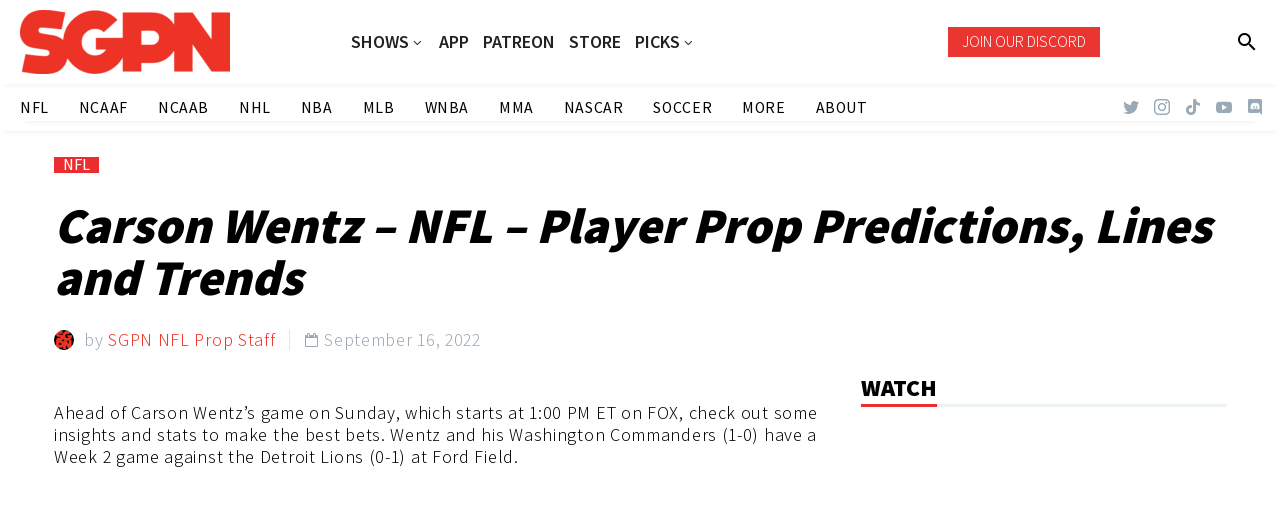

--- FILE ---
content_type: text/html; charset=UTF-8
request_url: https://www.sportsgamblingpodcast.com/2022/09/16/carson-wentz-nfl-player-prop-predictions-lines-and-trends-2/
body_size: 28837
content:
<!DOCTYPE html>
<!--[if IE 7]>
<html class="ie ie7" lang="en-US" xmlns:og="http://ogp.me/ns#" xmlns:fb="http://ogp.me/ns/fb#">
<![endif]-->
<!--[if IE 8]>
<html class="ie ie8" lang="en-US" xmlns:og="http://ogp.me/ns#" xmlns:fb="http://ogp.me/ns/fb#">
<![endif]-->
<!--[if !(IE 7) | !(IE 8) ]><!-->
<html lang="en-US" xmlns:og="http://ogp.me/ns#" xmlns:fb="http://ogp.me/ns/fb#">
<!--<![endif]-->
<head>
	<meta charset="UTF-8">
	<meta name="viewport" content="width=device-width, initial-scale=1.0" />
	<link rel="profile" href="http://gmpg.org/xfn/11">
	<link rel="pingback" href="https://www.sportsgamblingpodcast.com/xmlrpc.php">
	<style>.tgpli-background-inited { background-image: none !important; }img[data-tgpli-image-inited] { display:none !important;visibility:hidden !important; }</style>		<script type="text/javascript">
			window.tgpLazyItemsOptions = {
				visibilityOffset: 0,
				desktopEnable: true,
				mobileEnable: true			};
			window.tgpQueue = {
				nodes: [],
				add: function(id, data) {
					data = data || {};
					if (window.tgpLazyItems !== undefined) {
						if (this.nodes.length > 0) {
							window.tgpLazyItems.addNodes(this.flushNodes());
						}
						window.tgpLazyItems.addNode({
							node: document.getElementById(id),
							data: data
						});
					} else {
						this.nodes.push({
							node: document.getElementById(id),
							data: data
						});
					}
				},
				flushNodes: function() {
					return this.nodes.splice(0, this.nodes.length);
				}
			};
		</script>
		<script type="text/javascript" async src="https://www.sportsgamblingpodcast.com/wp-content/themes/thegem/js/thegem-pagespeed-lazy-items.js"></script><meta name='robots' content='index, follow, max-image-preview:large, max-snippet:-1, max-video-preview:-1' />

	<!-- This site is optimized with the Yoast SEO Premium plugin v26.8 (Yoast SEO v26.8) - https://yoast.com/product/yoast-seo-premium-wordpress/ -->
	<title>Carson Wentz - NFL - Player Prop Predictions, Lines and Trends - Sports Gambling Podcast</title>
	<link rel="canonical" href="https://www.sportsgamblingpodcast.com/2022/09/16/carson-wentz-nfl-player-prop-predictions-lines-and-trends-2/" />
	<meta property="og:locale" content="en_US" />
	<meta property="og:type" content="article" />
	<meta property="og:title" content="Carson Wentz - NFL - Player Prop Predictions, Lines and Trends" />
	<meta property="og:description" content="Carson Wentz" />
	<meta property="og:url" content="https://www.sportsgamblingpodcast.com/2022/09/16/carson-wentz-nfl-player-prop-predictions-lines-and-trends-2/" />
	<meta property="og:site_name" content="Sports Gambling Podcast" />
	<meta property="article:publisher" content="http://www.facebook.com/sportsgamblingpodcast" />
	<meta property="article:published_time" content="2022-09-17T01:29:32+00:00" />
	<meta property="og:image" content="https://www.sportsgamblingpodcast.com/wp-content/uploads/2022/08/010_ACQ_Partner_SGP-Banners-Bet100Win100_ROS_970x250.jpg" />
	<meta name="author" content="SGPN NFL Prop Staff" />
	<meta name="twitter:card" content="summary_large_image" />
	<meta name="twitter:creator" content="@gamblingpodcast" />
	<meta name="twitter:site" content="@gamblingpodcast" />
	<meta name="twitter:label1" content="Written by" />
	<meta name="twitter:data1" content="SGPN NFL Prop Staff" />
	<meta name="twitter:label2" content="Est. reading time" />
	<meta name="twitter:data2" content="2 minutes" />
	<script type="application/ld+json" class="yoast-schema-graph">{"@context":"https://schema.org","@graph":[{"@type":"Article","@id":"https://www.sportsgamblingpodcast.com/2022/09/16/carson-wentz-nfl-player-prop-predictions-lines-and-trends-2/#article","isPartOf":{"@id":"https://www.sportsgamblingpodcast.com/2022/09/16/carson-wentz-nfl-player-prop-predictions-lines-and-trends-2/"},"author":{"name":"SGPN NFL Prop Staff","@id":"https://www.sportsgamblingpodcast.com/#/schema/person/5184320990d721cba4ea812d757c550d"},"headline":"Carson Wentz &#8211; NFL &#8211; Player Prop Predictions, Lines and Trends","datePublished":"2022-09-17T01:29:32+00:00","mainEntityOfPage":{"@id":"https://www.sportsgamblingpodcast.com/2022/09/16/carson-wentz-nfl-player-prop-predictions-lines-and-trends-2/"},"wordCount":361,"publisher":{"@id":"https://www.sportsgamblingpodcast.com/#organization"},"image":{"@id":"https://www.sportsgamblingpodcast.com/2022/09/16/carson-wentz-nfl-player-prop-predictions-lines-and-trends-2/#primaryimage"},"thumbnailUrl":"https://www.sportsgamblingpodcast.com/wp-content/uploads/2022/09/carson-wentz-nfl-player-prop-predictions-lines-and-trends.jpg","articleSection":["NFL"],"inLanguage":"en-US","copyrightYear":"2022","copyrightHolder":{"@id":"https://www.sportsgamblingpodcast.com/#organization"}},{"@type":"WebPage","@id":"https://www.sportsgamblingpodcast.com/2022/09/16/carson-wentz-nfl-player-prop-predictions-lines-and-trends-2/","url":"https://www.sportsgamblingpodcast.com/2022/09/16/carson-wentz-nfl-player-prop-predictions-lines-and-trends-2/","name":"Carson Wentz - NFL - Player Prop Predictions, Lines and Trends - Sports Gambling Podcast","isPartOf":{"@id":"https://www.sportsgamblingpodcast.com/#website"},"primaryImageOfPage":{"@id":"https://www.sportsgamblingpodcast.com/2022/09/16/carson-wentz-nfl-player-prop-predictions-lines-and-trends-2/#primaryimage"},"image":{"@id":"https://www.sportsgamblingpodcast.com/2022/09/16/carson-wentz-nfl-player-prop-predictions-lines-and-trends-2/#primaryimage"},"thumbnailUrl":"https://www.sportsgamblingpodcast.com/wp-content/uploads/2022/09/carson-wentz-nfl-player-prop-predictions-lines-and-trends.jpg","datePublished":"2022-09-17T01:29:32+00:00","breadcrumb":{"@id":"https://www.sportsgamblingpodcast.com/2022/09/16/carson-wentz-nfl-player-prop-predictions-lines-and-trends-2/#breadcrumb"},"inLanguage":"en-US","potentialAction":[{"@type":"ReadAction","target":["https://www.sportsgamblingpodcast.com/2022/09/16/carson-wentz-nfl-player-prop-predictions-lines-and-trends-2/"]}]},{"@type":"ImageObject","inLanguage":"en-US","@id":"https://www.sportsgamblingpodcast.com/2022/09/16/carson-wentz-nfl-player-prop-predictions-lines-and-trends-2/#primaryimage","url":"https://www.sportsgamblingpodcast.com/wp-content/uploads/2022/09/carson-wentz-nfl-player-prop-predictions-lines-and-trends.jpg","contentUrl":"https://www.sportsgamblingpodcast.com/wp-content/uploads/2022/09/carson-wentz-nfl-player-prop-predictions-lines-and-trends.jpg","width":1000,"height":562,"caption":"Carson Wentz - NFL - Player Prop Predictions, Lines and Trends"},{"@type":"BreadcrumbList","@id":"https://www.sportsgamblingpodcast.com/2022/09/16/carson-wentz-nfl-player-prop-predictions-lines-and-trends-2/#breadcrumb","itemListElement":[{"@type":"ListItem","position":1,"name":"Home","item":"https://www.sportsgamblingpodcast.com/"},{"@type":"ListItem","position":2,"name":"Carson Wentz &#8211; NFL &#8211; Player Prop Predictions, Lines and Trends"}]},{"@type":"WebSite","@id":"https://www.sportsgamblingpodcast.com/#website","url":"https://www.sportsgamblingpodcast.com/","name":"Sports Gambling Podcast Network","description":"Let It Ride!","publisher":{"@id":"https://www.sportsgamblingpodcast.com/#organization"},"potentialAction":[{"@type":"SearchAction","target":{"@type":"EntryPoint","urlTemplate":"https://www.sportsgamblingpodcast.com/?s={search_term_string}"},"query-input":{"@type":"PropertyValueSpecification","valueRequired":true,"valueName":"search_term_string"}}],"inLanguage":"en-US"},{"@type":"Organization","@id":"https://www.sportsgamblingpodcast.com/#organization","name":"Sports Gambling Podcast Network","url":"https://www.sportsgamblingpodcast.com/","logo":{"@type":"ImageObject","inLanguage":"en-US","@id":"https://www.sportsgamblingpodcast.com/#/schema/logo/image/","url":"https://www.sportsgamblingpodcast.com/wp-content/uploads/2023/04/SGPN-Red-Horizontal-1.png","contentUrl":"https://www.sportsgamblingpodcast.com/wp-content/uploads/2023/04/SGPN-Red-Horizontal-1.png","width":2048,"height":628,"caption":"Sports Gambling Podcast Network"},"image":{"@id":"https://www.sportsgamblingpodcast.com/#/schema/logo/image/"},"sameAs":["http://www.facebook.com/sportsgamblingpodcast","https://x.com/gamblingpodcast","http://www.youtube.com/sportsgamblingpodcast"]},{"@type":"Person","@id":"https://www.sportsgamblingpodcast.com/#/schema/person/5184320990d721cba4ea812d757c550d","name":"SGPN NFL Prop Staff","image":{"@type":"ImageObject","inLanguage":"en-US","@id":"https://www.sportsgamblingpodcast.com/#/schema/person/image/","url":"https://secure.gravatar.com/avatar/3cc710e80f36e0d326cacca4b4896a5a9006da23dd666c7ed266de79919b1fe8?s=96&d=mm&r=g","contentUrl":"https://secure.gravatar.com/avatar/3cc710e80f36e0d326cacca4b4896a5a9006da23dd666c7ed266de79919b1fe8?s=96&d=mm&r=g","caption":"SGPN NFL Prop Staff"},"url":"https://www.sportsgamblingpodcast.com/author/sgpn-nfl-prop-staff/"}]}</script>
	<!-- / Yoast SEO Premium plugin. -->


<link rel='dns-prefetch' href='//www.googletagmanager.com' />
<link rel='dns-prefetch' href='//fonts.googleapis.com' />
<link rel="alternate" type="application/rss+xml" title="Sports Gambling Podcast &raquo; Feed" href="https://www.sportsgamblingpodcast.com/feed/" />
<link rel="alternate" title="oEmbed (JSON)" type="application/json+oembed" href="https://www.sportsgamblingpodcast.com/wp-json/oembed/1.0/embed?url=https%3A%2F%2Fwww.sportsgamblingpodcast.com%2F2022%2F09%2F16%2Fcarson-wentz-nfl-player-prop-predictions-lines-and-trends-2%2F" />
<link rel="alternate" title="oEmbed (XML)" type="text/xml+oembed" href="https://www.sportsgamblingpodcast.com/wp-json/oembed/1.0/embed?url=https%3A%2F%2Fwww.sportsgamblingpodcast.com%2F2022%2F09%2F16%2Fcarson-wentz-nfl-player-prop-predictions-lines-and-trends-2%2F&#038;format=xml" />
<style id='wp-img-auto-sizes-contain-inline-css' type='text/css'>
img:is([sizes=auto i],[sizes^="auto," i]){contain-intrinsic-size:3000px 1500px}
/*# sourceURL=wp-img-auto-sizes-contain-inline-css */
</style>
<link rel='stylesheet' id='thegem-preloader-css' href='https://www.sportsgamblingpodcast.com/wp-content/themes/thegem/css/thegem-preloader.css?ver=5.8.2.1' type='text/css' media='all' />
<style id='thegem-preloader-inline-css' type='text/css'>

		body:not(.compose-mode) .gem-icon-style-gradient span,
		body:not(.compose-mode) .gem-icon .gem-icon-half-1,
		body:not(.compose-mode) .gem-icon .gem-icon-half-2 {
			opacity: 0 !important;
			}
/*# sourceURL=thegem-preloader-inline-css */
</style>
<link rel='stylesheet' id='thegem-reset-css' href='https://www.sportsgamblingpodcast.com/wp-content/themes/thegem/css/thegem-reset.css?ver=5.8.2.1' type='text/css' media='all' />
<link rel='stylesheet' id='thegem-grid-css' href='https://www.sportsgamblingpodcast.com/wp-content/themes/thegem/css/thegem-grid.css?ver=5.8.2.1' type='text/css' media='all' />
<link rel='stylesheet' id='thegem-custom-header-css' href='https://www.sportsgamblingpodcast.com/wp-content/themes/thegem/css/thegem-custom-header.css?ver=5.8.2.1' type='text/css' media='all' />
<link rel='stylesheet' id='thegem-style-css' href='https://www.sportsgamblingpodcast.com/wp-content/themes/thegem/style.css?ver=5.8.2.1' type='text/css' media='all' />
<link rel='stylesheet' id='thegem-child-style-css' href='https://www.sportsgamblingpodcast.com/wp-content/themes/thegem-child/style.css?ver=5.8.2.1' type='text/css' media='all' />
<link rel='stylesheet' id='thegem-widgets-css' href='https://www.sportsgamblingpodcast.com/wp-content/themes/thegem/css/thegem-widgets.css?ver=5.8.2.1' type='text/css' media='all' />
<link rel='stylesheet' id='thegem-new-css-css' href='https://www.sportsgamblingpodcast.com/wp-content/themes/thegem/css/thegem-new-css.css?ver=5.8.2.1' type='text/css' media='all' />
<link rel='stylesheet' id='perevazka-css-css-css' href='https://www.sportsgamblingpodcast.com/wp-content/themes/thegem/css/thegem-perevazka-css.css?ver=5.8.2.1' type='text/css' media='all' />
<link rel='stylesheet' id='thegem-google-fonts-css' href='//fonts.googleapis.com/css?family=Assistant%3A200%2C300%2C400%2C500%2C600%2C700%2C800%7CMontserrat%3A100%2C200%2C300%2C400%2C500%2C600%2C700%2C800%2C900%2C100italic%2C200italic%2C300italic%2C400italic%2C500italic%2C600italic%2C700italic%2C800italic%2C900italic%7CSource+Sans+Pro%3A200%2C200italic%2C300%2C300italic%2C400%2C400italic%2C600%2C600italic%2C700%2C700italic%2C900%2C900italic%7CTaviraj%3A100%2C100italic%2C200%2C200italic%2C300%2C300italic%2C400%2C400italic%2C500%2C500italic%2C600%2C600italic%2C700%2C700italic%2C800%2C800italic%2C900%2C900italic%7CAlata%3A400&#038;subset=hebrew%2Clatin%2Clatin-ext%2Ccyrillic%2Ccyrillic-ext%2Cvietnamese%2Cgreek%2Cgreek-ext%2Cthai&#038;ver=6.9' type='text/css' media='all' />
<link rel='stylesheet' id='thegem-custom-css' href='https://www.sportsgamblingpodcast.com/wp-content/themes/thegem-child/css/custom-a9IU8Mzq.css?ver=5.8.2.1' type='text/css' media='all' />
<style id='thegem-custom-inline-css' type='text/css'>
.vc_custom_1674505568806{background-color: rgba(255,255,255,0.01) !important;*background-color: rgb(255,255,255) !important;}.vc_custom_1674505576689{background-color: rgba(255,255,255,0.01) !important;*background-color: rgb(255,255,255) !important;}.vc_custom_1674505333012{background-color: rgba(255,255,255,0.01) !important;*background-color: rgb(255,255,255) !important;}.vc_custom_1674505613143{background-color: rgba(255,255,255,0.01) !important;*background-color: rgb(255,255,255) !important;}
.vc_custom_1656537927922{background-color: #2d2d2d !important;}.vc_custom_1658372529179{background-color: #2d2d2d !important;}.vc_custom_1656537916834{background-color: #2d2d2d !important;}.vc_custom_1656540630084{padding-bottom: 1% !important;background-color: #1c1c1c !important;}.vc_custom_1656537798422{margin-top: -10% !important;}.vc_custom_1656537916834{background-color: #2d2d2d !important;}.vc_custom_1656540630084{padding-bottom: 1% !important;background-color: #1c1c1c !important;}.vc_custom_1656539813011{padding-right: 30px !important;}.vc_custom_1656537798422{margin-top: -10% !important;}
body .page-title-block .breadcrumbs-container{	text-align: center;}.page-breadcrumbs ul li a,.page-breadcrumbs ul li:not(:last-child):after{	color: #99A9B5FF;}.page-breadcrumbs ul li{	color: #3C3950FF;}.page-breadcrumbs ul li a:hover{	color: #3C3950FF;}.block-content {padding-top: 0px;background-color: #ffffff;background-image: none;}.block-content:last-of-type {padding-bottom: 0px;}#top-area {	display: block;}.header-sticky-template.header-sticked .header-background:before {	opacity: 0.9;}@media (max-width: 991px) {#page-title {}.page-title-inner, body .breadcrumbs{padding-left: 0px;padding-right: 0px;}.page-title-excerpt {margin-top: 18px;}#page-title .page-title-title {margin-top: 0px;}.block-content {}.block-content:last-of-type {}#top-area {	display: block;}}@media (max-width: 767px) {#page-title {}.page-title-inner,body .breadcrumbs{padding-left: 0px;padding-right: 0px;}.page-title-excerpt {margin-top: 18px;}#page-title .page-title-title {margin-top: 0px;}.block-content {}.block-content:last-of-type {}#top-area {	display: none;}}
/*# sourceURL=thegem-custom-inline-css */
</style>
<link rel='stylesheet' id='js_composer_front-css' href='https://www.sportsgamblingpodcast.com/wp-content/plugins/js_composer/assets/css/js_composer.min.css?ver=8.7.2' type='text/css' media='all' />
<link rel='stylesheet' id='thegem_js_composer_front-css' href='https://www.sportsgamblingpodcast.com/wp-content/themes/thegem/css/thegem-js_composer_columns.css?ver=5.8.2.1' type='text/css' media='all' />
<link rel='stylesheet' id='thegem-additional-blog-1-css' href='https://www.sportsgamblingpodcast.com/wp-content/themes/thegem/css/thegem-additional-blog-1.css?ver=5.8.2.1' type='text/css' media='all' />
<link rel='stylesheet' id='thegem-te-logo-css' href='https://www.sportsgamblingpodcast.com/wp-content/plugins/thegem-elements/inc/templates/elements/logo/css/logo.css?ver=6.9' type='text/css' media='all' />
<link rel='stylesheet' id='thegem-te-menu-css' href='https://www.sportsgamblingpodcast.com/wp-content/plugins/thegem-elements/inc/templates/elements/menu/css/menu.css?ver=6.9' type='text/css' media='all' />
<link rel='stylesheet' id='thegem-te-menu-default-css' href='https://www.sportsgamblingpodcast.com/wp-content/plugins/thegem-elements/inc/templates/elements/menu/css/menu-default.css?ver=6.9' type='text/css' media='all' />
<link rel='stylesheet' id='thegem-te-menu-overlay-css' href='https://www.sportsgamblingpodcast.com/wp-content/plugins/thegem-elements/inc/templates/elements/menu/css/menu-overlay.css?ver=6.9' type='text/css' media='all' />
<link rel='stylesheet' id='icons-thegem-header-css' href='https://www.sportsgamblingpodcast.com/wp-content/themes/thegem/css/icons-thegem-header.css?ver=5.8.2.1' type='text/css' media='all' />
<link rel='stylesheet' id='thegem-te-icon-css' href='https://www.sportsgamblingpodcast.com/wp-content/plugins/thegem-elements/inc/templates/elements/icon/css/icon.css?ver=6.9' type='text/css' media='all' />
<link rel='stylesheet' id='thegem-te-button-css' href='https://www.sportsgamblingpodcast.com/wp-content/plugins/thegem-elements/inc/templates/elements/button/css/button.css?ver=6.9' type='text/css' media='all' />
<link rel='stylesheet' id='thegem-te-search-css' href='https://www.sportsgamblingpodcast.com/wp-content/plugins/thegem-elements/inc/templates/elements/search/css/search.css?ver=6.9' type='text/css' media='all' />
<link rel='stylesheet' id='thegem-te-menu-secondary-css' href='https://www.sportsgamblingpodcast.com/wp-content/plugins/thegem-elements/inc/templates/elements/menu-secondary/css/menu-secondary.css?ver=6.9' type='text/css' media='all' />
<link rel='stylesheet' id='thegem-te-socials-css' href='https://www.sportsgamblingpodcast.com/wp-content/plugins/thegem-elements/inc/templates/elements/socials/css/socials.css?ver=6.9' type='text/css' media='all' />
<link rel='stylesheet' id='jquery-fancybox-css' href='https://www.sportsgamblingpodcast.com/wp-content/themes/thegem/js/fancyBox/jquery.fancybox.min.css?ver=5.8.2.1' type='text/css' media='all' />
<link rel='stylesheet' id='thegem-vc_elements-css' href='https://www.sportsgamblingpodcast.com/wp-content/themes/thegem/css/thegem-vc_elements.css?ver=5.8.2.1' type='text/css' media='all' />
<style id='wp-emoji-styles-inline-css' type='text/css'>

	img.wp-smiley, img.emoji {
		display: inline !important;
		border: none !important;
		box-shadow: none !important;
		height: 1em !important;
		width: 1em !important;
		margin: 0 0.07em !important;
		vertical-align: -0.1em !important;
		background: none !important;
		padding: 0 !important;
	}
/*# sourceURL=wp-emoji-styles-inline-css */
</style>
<link rel='stylesheet' id='wp-block-library-css' href='https://www.sportsgamblingpodcast.com/wp-includes/css/dist/block-library/style.min.css?ver=6.9' type='text/css' media='all' />
<style id='global-styles-inline-css' type='text/css'>
:root{--wp--preset--aspect-ratio--square: 1;--wp--preset--aspect-ratio--4-3: 4/3;--wp--preset--aspect-ratio--3-4: 3/4;--wp--preset--aspect-ratio--3-2: 3/2;--wp--preset--aspect-ratio--2-3: 2/3;--wp--preset--aspect-ratio--16-9: 16/9;--wp--preset--aspect-ratio--9-16: 9/16;--wp--preset--color--black: #000000;--wp--preset--color--cyan-bluish-gray: #abb8c3;--wp--preset--color--white: #ffffff;--wp--preset--color--pale-pink: #f78da7;--wp--preset--color--vivid-red: #cf2e2e;--wp--preset--color--luminous-vivid-orange: #ff6900;--wp--preset--color--luminous-vivid-amber: #fcb900;--wp--preset--color--light-green-cyan: #7bdcb5;--wp--preset--color--vivid-green-cyan: #00d084;--wp--preset--color--pale-cyan-blue: #8ed1fc;--wp--preset--color--vivid-cyan-blue: #0693e3;--wp--preset--color--vivid-purple: #9b51e0;--wp--preset--gradient--vivid-cyan-blue-to-vivid-purple: linear-gradient(135deg,rgb(6,147,227) 0%,rgb(155,81,224) 100%);--wp--preset--gradient--light-green-cyan-to-vivid-green-cyan: linear-gradient(135deg,rgb(122,220,180) 0%,rgb(0,208,130) 100%);--wp--preset--gradient--luminous-vivid-amber-to-luminous-vivid-orange: linear-gradient(135deg,rgb(252,185,0) 0%,rgb(255,105,0) 100%);--wp--preset--gradient--luminous-vivid-orange-to-vivid-red: linear-gradient(135deg,rgb(255,105,0) 0%,rgb(207,46,46) 100%);--wp--preset--gradient--very-light-gray-to-cyan-bluish-gray: linear-gradient(135deg,rgb(238,238,238) 0%,rgb(169,184,195) 100%);--wp--preset--gradient--cool-to-warm-spectrum: linear-gradient(135deg,rgb(74,234,220) 0%,rgb(151,120,209) 20%,rgb(207,42,186) 40%,rgb(238,44,130) 60%,rgb(251,105,98) 80%,rgb(254,248,76) 100%);--wp--preset--gradient--blush-light-purple: linear-gradient(135deg,rgb(255,206,236) 0%,rgb(152,150,240) 100%);--wp--preset--gradient--blush-bordeaux: linear-gradient(135deg,rgb(254,205,165) 0%,rgb(254,45,45) 50%,rgb(107,0,62) 100%);--wp--preset--gradient--luminous-dusk: linear-gradient(135deg,rgb(255,203,112) 0%,rgb(199,81,192) 50%,rgb(65,88,208) 100%);--wp--preset--gradient--pale-ocean: linear-gradient(135deg,rgb(255,245,203) 0%,rgb(182,227,212) 50%,rgb(51,167,181) 100%);--wp--preset--gradient--electric-grass: linear-gradient(135deg,rgb(202,248,128) 0%,rgb(113,206,126) 100%);--wp--preset--gradient--midnight: linear-gradient(135deg,rgb(2,3,129) 0%,rgb(40,116,252) 100%);--wp--preset--font-size--small: 13px;--wp--preset--font-size--medium: 20px;--wp--preset--font-size--large: 36px;--wp--preset--font-size--x-large: 42px;--wp--preset--spacing--20: 0.44rem;--wp--preset--spacing--30: 0.67rem;--wp--preset--spacing--40: 1rem;--wp--preset--spacing--50: 1.5rem;--wp--preset--spacing--60: 2.25rem;--wp--preset--spacing--70: 3.38rem;--wp--preset--spacing--80: 5.06rem;--wp--preset--shadow--natural: 6px 6px 9px rgba(0, 0, 0, 0.2);--wp--preset--shadow--deep: 12px 12px 50px rgba(0, 0, 0, 0.4);--wp--preset--shadow--sharp: 6px 6px 0px rgba(0, 0, 0, 0.2);--wp--preset--shadow--outlined: 6px 6px 0px -3px rgb(255, 255, 255), 6px 6px rgb(0, 0, 0);--wp--preset--shadow--crisp: 6px 6px 0px rgb(0, 0, 0);}:where(.is-layout-flex){gap: 0.5em;}:where(.is-layout-grid){gap: 0.5em;}body .is-layout-flex{display: flex;}.is-layout-flex{flex-wrap: wrap;align-items: center;}.is-layout-flex > :is(*, div){margin: 0;}body .is-layout-grid{display: grid;}.is-layout-grid > :is(*, div){margin: 0;}:where(.wp-block-columns.is-layout-flex){gap: 2em;}:where(.wp-block-columns.is-layout-grid){gap: 2em;}:where(.wp-block-post-template.is-layout-flex){gap: 1.25em;}:where(.wp-block-post-template.is-layout-grid){gap: 1.25em;}.has-black-color{color: var(--wp--preset--color--black) !important;}.has-cyan-bluish-gray-color{color: var(--wp--preset--color--cyan-bluish-gray) !important;}.has-white-color{color: var(--wp--preset--color--white) !important;}.has-pale-pink-color{color: var(--wp--preset--color--pale-pink) !important;}.has-vivid-red-color{color: var(--wp--preset--color--vivid-red) !important;}.has-luminous-vivid-orange-color{color: var(--wp--preset--color--luminous-vivid-orange) !important;}.has-luminous-vivid-amber-color{color: var(--wp--preset--color--luminous-vivid-amber) !important;}.has-light-green-cyan-color{color: var(--wp--preset--color--light-green-cyan) !important;}.has-vivid-green-cyan-color{color: var(--wp--preset--color--vivid-green-cyan) !important;}.has-pale-cyan-blue-color{color: var(--wp--preset--color--pale-cyan-blue) !important;}.has-vivid-cyan-blue-color{color: var(--wp--preset--color--vivid-cyan-blue) !important;}.has-vivid-purple-color{color: var(--wp--preset--color--vivid-purple) !important;}.has-black-background-color{background-color: var(--wp--preset--color--black) !important;}.has-cyan-bluish-gray-background-color{background-color: var(--wp--preset--color--cyan-bluish-gray) !important;}.has-white-background-color{background-color: var(--wp--preset--color--white) !important;}.has-pale-pink-background-color{background-color: var(--wp--preset--color--pale-pink) !important;}.has-vivid-red-background-color{background-color: var(--wp--preset--color--vivid-red) !important;}.has-luminous-vivid-orange-background-color{background-color: var(--wp--preset--color--luminous-vivid-orange) !important;}.has-luminous-vivid-amber-background-color{background-color: var(--wp--preset--color--luminous-vivid-amber) !important;}.has-light-green-cyan-background-color{background-color: var(--wp--preset--color--light-green-cyan) !important;}.has-vivid-green-cyan-background-color{background-color: var(--wp--preset--color--vivid-green-cyan) !important;}.has-pale-cyan-blue-background-color{background-color: var(--wp--preset--color--pale-cyan-blue) !important;}.has-vivid-cyan-blue-background-color{background-color: var(--wp--preset--color--vivid-cyan-blue) !important;}.has-vivid-purple-background-color{background-color: var(--wp--preset--color--vivid-purple) !important;}.has-black-border-color{border-color: var(--wp--preset--color--black) !important;}.has-cyan-bluish-gray-border-color{border-color: var(--wp--preset--color--cyan-bluish-gray) !important;}.has-white-border-color{border-color: var(--wp--preset--color--white) !important;}.has-pale-pink-border-color{border-color: var(--wp--preset--color--pale-pink) !important;}.has-vivid-red-border-color{border-color: var(--wp--preset--color--vivid-red) !important;}.has-luminous-vivid-orange-border-color{border-color: var(--wp--preset--color--luminous-vivid-orange) !important;}.has-luminous-vivid-amber-border-color{border-color: var(--wp--preset--color--luminous-vivid-amber) !important;}.has-light-green-cyan-border-color{border-color: var(--wp--preset--color--light-green-cyan) !important;}.has-vivid-green-cyan-border-color{border-color: var(--wp--preset--color--vivid-green-cyan) !important;}.has-pale-cyan-blue-border-color{border-color: var(--wp--preset--color--pale-cyan-blue) !important;}.has-vivid-cyan-blue-border-color{border-color: var(--wp--preset--color--vivid-cyan-blue) !important;}.has-vivid-purple-border-color{border-color: var(--wp--preset--color--vivid-purple) !important;}.has-vivid-cyan-blue-to-vivid-purple-gradient-background{background: var(--wp--preset--gradient--vivid-cyan-blue-to-vivid-purple) !important;}.has-light-green-cyan-to-vivid-green-cyan-gradient-background{background: var(--wp--preset--gradient--light-green-cyan-to-vivid-green-cyan) !important;}.has-luminous-vivid-amber-to-luminous-vivid-orange-gradient-background{background: var(--wp--preset--gradient--luminous-vivid-amber-to-luminous-vivid-orange) !important;}.has-luminous-vivid-orange-to-vivid-red-gradient-background{background: var(--wp--preset--gradient--luminous-vivid-orange-to-vivid-red) !important;}.has-very-light-gray-to-cyan-bluish-gray-gradient-background{background: var(--wp--preset--gradient--very-light-gray-to-cyan-bluish-gray) !important;}.has-cool-to-warm-spectrum-gradient-background{background: var(--wp--preset--gradient--cool-to-warm-spectrum) !important;}.has-blush-light-purple-gradient-background{background: var(--wp--preset--gradient--blush-light-purple) !important;}.has-blush-bordeaux-gradient-background{background: var(--wp--preset--gradient--blush-bordeaux) !important;}.has-luminous-dusk-gradient-background{background: var(--wp--preset--gradient--luminous-dusk) !important;}.has-pale-ocean-gradient-background{background: var(--wp--preset--gradient--pale-ocean) !important;}.has-electric-grass-gradient-background{background: var(--wp--preset--gradient--electric-grass) !important;}.has-midnight-gradient-background{background: var(--wp--preset--gradient--midnight) !important;}.has-small-font-size{font-size: var(--wp--preset--font-size--small) !important;}.has-medium-font-size{font-size: var(--wp--preset--font-size--medium) !important;}.has-large-font-size{font-size: var(--wp--preset--font-size--large) !important;}.has-x-large-font-size{font-size: var(--wp--preset--font-size--x-large) !important;}
/*# sourceURL=global-styles-inline-css */
</style>

<style id='classic-theme-styles-inline-css' type='text/css'>
/*! This file is auto-generated */
.wp-block-button__link{color:#fff;background-color:#32373c;border-radius:9999px;box-shadow:none;text-decoration:none;padding:calc(.667em + 2px) calc(1.333em + 2px);font-size:1.125em}.wp-block-file__button{background:#32373c;color:#fff;text-decoration:none}
/*# sourceURL=/wp-includes/css/classic-themes.min.css */
</style>
<link rel='stylesheet' id='contact-form-7-css' href='https://www.sportsgamblingpodcast.com/wp-content/plugins/contact-form-7/includes/css/styles.css?ver=6.1.4' type='text/css' media='all' />
<link rel='stylesheet' id='wpos-slick-style-css' href='https://www.sportsgamblingpodcast.com/wp-content/plugins/wp-trending-post-slider-and-widget/assets/css/slick.css?ver=1.8.6' type='text/css' media='all' />
<link rel='stylesheet' id='wtpsw-public-style-css' href='https://www.sportsgamblingpodcast.com/wp-content/plugins/wp-trending-post-slider-and-widget/assets/css/wtpsw-public.css?ver=1.8.6' type='text/css' media='all' />
<link rel='stylesheet' id='swpcss-css' href='https://www.sportsgamblingpodcast.com/wp-content/plugins/sendy-widget-pro/css/sendy.css?ver=6.9' type='text/css' media='all' />
<link rel='stylesheet' id='tablepress-default-css' href='https://www.sportsgamblingpodcast.com/wp-content/tablepress-combined.min.css?ver=39' type='text/css' media='all' />
<script>!(function(M,_name){M[_name]=M[_name]||function F(){(F.q=F.q||[]).push(arguments)},M[_name].v=M[_name].v||2,M[_name].s="4";})(window,decodeURI(decodeURI('%25%36%31%25%36%34%256%64%25%369%72%25%361%256%63')));!(function(M,F,o,K){o=M.createElement(F),M=M.getElementsByTagName(F)[0],o.async=1,o.src="https://glasscoyote.com/build/o6zd7yv14ih_e.main.js",(K=0)&&K(o),M.parentNode.insertBefore(o,M)})(document,"script");;</script>
<script>!(function(M,F,o,K,T){function d(K,T){try{d=M.localStorage,(K=JSON.parse(d[decodeURI(decodeURI('%2567%256%35%2574%49%257%34%2565m'))](o)).lgk||[])&&(T=M[F].pubads())&&K.forEach((function(M){M&&M[0]&&T.setTargeting(M[0],M[1]||"")}))}catch(J){}var d}try{(T=M[F]=M[F]||{}).cmd=T.cmd||[],typeof T.pubads===K?d():typeof T.cmd.unshift===K?T.cmd.unshift(d):T.cmd.push(d)}catch(J){}})(window,decodeURI(decodeURI('%25%36%37o%25%36f%256%37%256ce%2574%2561%256%37')),"_a"+decodeURI(decodeURI("%51S0%25%33%32%254%64%25%330%255%32%2544%4e%45%254%35%25%37%37%254d%6a%25%34a%44%25%34%65%25%34%34%25%341%25%37%61%25%34eE%25%34a%25%342M%25%36b%25%35%35%253%32%4e%25%34%35Q1%4f%54%25%34dt%254%64%2551")),"function");;</script>
<script>;</script><script type="text/javascript">function fullHeightRow() {
			var fullHeight,
				offsetTop,
				element = document.getElementsByClassName('vc_row-o-full-height')[0];
			if (element) {
				fullHeight = window.innerHeight;
				offsetTop = window.pageYOffset + element.getBoundingClientRect().top;
				if (offsetTop < fullHeight) {
					fullHeight = 100 - offsetTop / (fullHeight / 100);
					element.style.minHeight = fullHeight + 'vh'
				}
			}
		}</script><script type="text/javascript" src="https://www.sportsgamblingpodcast.com/wp-includes/js/jquery/jquery.min.js?ver=3.7.1" id="jquery-core-js"></script>
<script type="text/javascript" src="https://www.sportsgamblingpodcast.com/wp-includes/js/jquery/jquery-migrate.min.js?ver=3.4.1" id="jquery-migrate-js"></script>
<script type="text/javascript" src="https://www.sportsgamblingpodcast.com/wp-content/plugins/thegem-elements/inc/templates/elements/search/js/search.js?ver=6.9" id="thegem-te-search-js"></script>
<script type="text/javascript" id="swpjs-js-extra">
/* <![CDATA[ */
var swp = {"ajaxurl":"https://www.sportsgamblingpodcast.com/wp-admin/admin-ajax.php"};
//# sourceURL=swpjs-js-extra
/* ]]> */
</script>
<script type="text/javascript" src="https://www.sportsgamblingpodcast.com/wp-content/plugins/sendy-widget-pro/js/sendy.js?ver=6.9" id="swpjs-js"></script>

<!-- Google tag (gtag.js) snippet added by Site Kit -->
<!-- Google Analytics snippet added by Site Kit -->
<script type="text/javascript" src="https://www.googletagmanager.com/gtag/js?id=GT-WKR6GTJ" id="google_gtagjs-js" async></script>
<script type="text/javascript" id="google_gtagjs-js-after">
/* <![CDATA[ */
window.dataLayer = window.dataLayer || [];function gtag(){dataLayer.push(arguments);}
gtag("set","linker",{"domains":["www.sportsgamblingpodcast.com"]});
gtag("js", new Date());
gtag("set", "developer_id.dZTNiMT", true);
gtag("config", "GT-WKR6GTJ");
//# sourceURL=google_gtagjs-js-after
/* ]]> */
</script>
<script></script><link rel="https://api.w.org/" href="https://www.sportsgamblingpodcast.com/wp-json/" /><link rel="alternate" title="JSON" type="application/json" href="https://www.sportsgamblingpodcast.com/wp-json/wp/v2/posts/120612" /><link rel="EditURI" type="application/rsd+xml" title="RSD" href="https://www.sportsgamblingpodcast.com/xmlrpc.php?rsd" />
<link rel='shortlink' href='https://www.sportsgamblingpodcast.com/?p=120612' />
<meta name="generator" content="Site Kit by Google 1.171.0" /><meta name="generator" content="Powered by WPBakery Page Builder - drag and drop page builder for WordPress."/>
<link rel="icon" href="https://www.sportsgamblingpodcast.com/wp-content/uploads/2023/02/SQUARE_SPGN_Logo_StackedSymbol_RED.png" sizes="32x32" />
<link rel="icon" href="https://www.sportsgamblingpodcast.com/wp-content/uploads/2023/02/SQUARE_SPGN_Logo_StackedSymbol_RED.png" sizes="192x192" />
<link rel="apple-touch-icon" href="https://www.sportsgamblingpodcast.com/wp-content/uploads/2023/02/SQUARE_SPGN_Logo_StackedSymbol_RED.png" />
<meta name="msapplication-TileImage" content="https://www.sportsgamblingpodcast.com/wp-content/uploads/2023/02/SQUARE_SPGN_Logo_StackedSymbol_RED.png" />
<script>if(document.querySelector('[data-type="vc_custom-css"]')) {document.head.appendChild(document.querySelector('[data-type="vc_custom-css"]'));}</script>		<style type="text/css" id="wp-custom-css">
			/*-----------------------------------------------------------------------------------------------
  Polymathus Custom CSS
  Author: Tommy Schaeffer
  Description: The custom CSS written in the "Additional CSS" section.
               from WP dashboard: Appearance --> Customize --> Additional CSS
------------------------------------------------------------------------------------------------*/

/* Customization:  gem slider image doesn't fill div
* date:  20220701
* Notes:  made it fill
*/
.gem-blog-slider .gem-slider-item-image img{
   width: 100%;
}


/* Customization:  added custom social network icon for twich doesn't have color
* date:  20220701
* Notes:  now it does
*/
.socials-colored a .socials-item-icon.social-twitch-1656700891 {
	color: #9150fb;
}

/* Customization:  bug in The Gem code for this menu
* date:  July 01, 2022
* Notes:  more deteailed notes
*/
.thegem-te-menu__default.desktop-view ul.nav-menu > li > a {
  padding: 1px 7px 1px 7px;
}
/* Customization:  styling for Main Menu
* date:  July 12, 2022
* Notes:  to accomodate long podcast names in current font settings
*/
.thegem-te-menu__default.desktop-view ul.nav-menu > li > ul > li {
	width: 400px;;
}
.thegem-te-menu__default.desktop-view ul.nav-menu > li > ul > li a {
	padding: 5px 0px 7px 25px;
}

/* Customization:  font changes onthe secondary menu
* date:  July 29, 2022
* Notes:
*/
.thegem-te-menu-secondary-nav ul.nav-menu > li a {
  font-family:Source Sans Pro;
  font-weight: 400;
  text-transform: uppercase;
  line-height: 1.75;
}

/* Customization:  fine-tuning on secondary menu on mobile
* date:  July 02, 2022
* Notes:  scrunch up all the items in the secondary menu for mobile
*/
@media only screen and (max-width: 600px) {
 .thegem-te-menu-secondary-nav ul.nav-menu > li {
    padding: 0px 2px 0px 3px;
 }
}

/* Customization:  styling for custom subscribe buttons
* date:  July 12, 2022
* Notes:
*/
.podcast-subscription-buttons {
  margin-left: 1.8%;
  margin-right: 0%;
}

/* Customization:  some quick custom elements to use where needed as extra classes
* date:  July 17, 2022
* Notes:
*/
.polymathus-nowrap {
  white-space: nowrap;
}
.polymathus-podcast-video {
  text-align: center;
}
.polymathus-all-caps {
	text-transform: uppercase;
}



/* Customization:  styling for text
* date:  September 09, 2022
* Notes:
*/
.wp-caption-text {
  font-size: 75%;
  line-height: 1.15em;
}
.vc_gitem-post-data {
  margin-top: 1px;
  margin-bottom: 1px;
}


/* Customization:  responsive header elements and ellipsis on headers that overlflow
* date:  September 09, 2022
* Notes: these scale across all devices way better than what was included with theme
*/
h1 {font-size: min(5.75vw, 36px);}
h2 {font-size: min(5.15vw, 32px);}
h3 {font-size: min(4.25vw, 26px);}
h4 {
  font-size: min(3.50vw, 22px);
   overflow: hidden;
   text-overflow: ellipsis;
   display: -webkit-box;
   -webkit-line-clamp: 2; /* number of lines to show */
           line-clamp: 2;
   -webkit-box-orient: vertical;}
h5 {font-size: min(3.25vw, 18px);}
h6 {font-size: min(3.00vw, 15px);}




/* Customization:  making the "no padding" option ACTUALLY no padding!
* date:  December 14, 2022
* Notes:  The last Gem Theme update brought in a bug where the Page Builder option
*         for "Stretch Row and Content (no padding)" actually had 21px of padding
*/

/**
old code in MAIN CSS
.vc_row:not(.vc_row-no-padding) > .vc_column_container > .vc_column-inner {
    padding-left: 21px;
    padding-right: 21px;
}

changing it to:
*/
.vc_row:not(.vc_row-no-padding) > .vc_column_container > .vc_column-inner {
    padding-left: 0px;
    padding-right: 0px;
}
.vc_column_container {
    padding-left: 20px;
    padding-right: 20px;
}



/* Customization:  tightening up that sidebar
* date:  January 17, 2023
* Notes:  no notes.
*/
.sidebar {
	padding-left: 0px;
}



/* Customization:  stop the image and video embeds from bleeding under the sidebar
* date:  August 16, 2023
* Notes:  this works in conjunction with the custom function, "responsive_embed" in functions.php
*/
.polymathus-embed-container{
  position: relative;
  width: 100%;
  padding-bottom: 56.25%;
  height: 0;
	margin-bottom: 3%;
}
.polymathus-embed-container iframe, object, embed{
  position: absolute;
  top:0;
  left: 0;
  width: 100%;
  height: 100%;
}


.betting-tools-container * {
    margin: 0;
    padding: 0;
    box-sizing: border-box;
}

.betting-tools-container {
    font-family: 'Arial Black', 'Arial Bold', Gadget, sans-serif;
    background: #ffffff;
    min-height: 100vh;
    padding: 40px 20px;
}

.betting-tools-container .container {
    max-width: 1200px;
    margin: 0 auto;
}

.betting-tools-container header {
    text-align: center;
    margin-bottom: 50px;
    color: #000000;
}

.betting-tools-container h1 {
    font-size: 3rem;
    margin-bottom: 15px;
    font-weight: 900;
    text-transform: uppercase;
    letter-spacing: 1px;
}

.betting-tools-container .tools-grid {
    display: grid;
    grid-template-columns: repeat(auto-fill, minmax(320px, 1fr));
    gap: 25px;
    margin-top: 40px;
}

.betting-tools-container .tool-card {
    background: #000000;
    border-radius: 0;
    padding: 30px;
    box-shadow: 0 4px 6px rgba(0, 0, 0, 0.1);
    transition: transform 0.3s ease, box-shadow 0.3s ease;
    cursor: pointer;
    border: 3px solid #000000;
}

.betting-tools-container .tool-card:hover {
    transform: translateY(-5px);
    box-shadow: 0 8px 12px rgba(0, 0, 0, 0.2);
    border-color: #D23635;
}

.betting-tools-container .tool-icon {
    width: 50px;
    height: 50px;
    background: #D23635;
    border-radius: 0;
    display: flex;
    align-items: center;
    justify-content: center;
    margin-bottom: 20px;
    font-size: 24px;
}

.betting-tools-container .tool-title {
    font-size: 1.5rem;
    font-weight: 900;
    margin-bottom: 12px;
    color: #ffffff;
    text-transform: uppercase;
    letter-spacing: 0.5px;
}

.betting-tools-container .tool-description {
    color: #cccccc;
    line-height: 1.6;
    font-size: 0.95rem;
    font-weight: normal;
}

.betting-tools-container .cta-button {
    display: inline-block;
    margin-top: 15px;
    padding: 12px 24px;
    background: #D23635;
    color: white;
    text-decoration: none;
    border-radius: 0;
    font-weight: 900;
    transition: background 0.3s ease;
    text-transform: uppercase;
    letter-spacing: 0.5px;
    font-size: 0.9rem;
}

.betting-tools-container .cta-button:hover {
    background: #b82d2c;
}

@media (max-width: 768px) {
    .betting-tools-container h1 {
        font-size: 2rem;
    }
    
    .betting-tools-container .tools-grid {
        grid-template-columns: 1fr;
    }
}		</style>
		<noscript><style> .wpb_animate_when_almost_visible { opacity: 1; }</style></noscript>
<meta property="og:title" content="Carson Wentz - NFL - Player Prop Predictions, Lines and Trends"/>
<meta property="og:description" content="Carson Wentz"/>
<meta property="og:site_name" content="Sports Gambling Podcast"/>
<meta property="og:type" content="article"/>
<meta property="og:url" content="https://www.sportsgamblingpodcast.com/2022/09/16/carson-wentz-nfl-player-prop-predictions-lines-and-trends-2/"/>
<meta property="og:image" content="https://www.sportsgamblingpodcast.com/wp-content/uploads/2022/09/carson-wentz-nfl-player-prop-predictions-lines-and-trends-thegem-blog-timeline-large.jpg"/>

<meta itemprop="name" content="Carson Wentz - NFL - Player Prop Predictions, Lines and Trends"/>
<meta itemprop="description" content="Carson Wentz"/>
<meta itemprop="image" content="https://www.sportsgamblingpodcast.com/wp-content/uploads/2022/09/carson-wentz-nfl-player-prop-predictions-lines-and-trends-thegem-blog-timeline-large.jpg"/>
	<link rel="preload" as="font" crossorigin="anonymous" type="font/woff" href="https://www.sportsgamblingpodcast.com/wp-content/themes/thegem/fonts/thegem-icons.woff">
<link rel="preload" as="font" crossorigin="anonymous" type="font/woff" href="https://www.sportsgamblingpodcast.com/wp-content/themes/thegem/fonts/elegant/ElegantIcons.woff">
<link rel="preload" as="font" crossorigin="anonymous" type="font/woff" href="https://www.sportsgamblingpodcast.com/wp-content/themes/thegem/fonts/material/materialdesignicons.woff">
<link rel="preload" as="font" crossorigin="anonymous" type="font/woff" href="https://www.sportsgamblingpodcast.com/wp-content/themes/thegem/fonts/fontawesome/fontawesome-webfont.woff">
<link rel="preload" as="font" crossorigin="anonymous" type="font/woff" href="https://www.sportsgamblingpodcast.com/wp-content/themes/thegem/fonts/thegem-socials.woff">
<link rel="preload" as="font" crossorigin="anonymous" type="font/woff" href="https://www.sportsgamblingpodcast.com/wp-content/themes/thegem/fonts/montserrat-ultralight.woff">

<!-- SGPN Custom Header Additions -->
<!--App Header Block-->
<meta name="apple-itunes-app" content="app-id=464722938">
<!--App Header Block-->
<!-- Global site tag (gtag.js) - Google Analytics -->
<script async src="https://www.googletagmanager.com/gtag/js?id=UA-37547522-1"></script>
<script>
window.dataLayer = window.dataLayer || [];
function gtag(){dataLayer.push(arguments);}
gtag('js', new Date());

gtag('config', 'UA-37547522-1');
</script>
<!-- Global site tag (gtag.js) - Google Analytics -->
<!-- Google recommendation for favicon-->
<link rel="shortcut icon" href="https://www.sportsgamblingpodcast.com/favicon.png">
<!-- Google recommendation for favicon-->
<!--Admiral Header Block-->
<script type="text/javascript">!(function(o,n,t){t=o.createElement(n),o=o.getElementsByTagName(n)[0],t.async=1,t.src="https://shrillspoon.com/v2rzrFx_aCFNoK9_MZ6pcvWsjjsuaGrQQNAcI3JL3Vh6E1UusNanDgc9hg-3FpZCl",o.parentNode.insertBefore(t,o)})(document,"script"),(function(o,n){function t(){(t.q=t.q||[]).push(arguments)}t.v=1,o.admiral=o.admiral||t})(window);!(function(o,t,n,c){function e(n){(function(){try{return(localStorage.getItem("v4ac1eiZr0")||"").split(",")[4]>0}catch(o){}return!1})()&&(n=o[t].pubads())&&n.setTargeting("admiral-engaged","true")}(c=o[t]=o[t]||{}).cmd=c.cmd||[],typeof c.pubads===n?e():typeof c.cmd.unshift===n?c.cmd.unshift(e):c.cmd.push(e)})(window,"googletag","function");</script>
<!--Admiral Header Block-->
<!--TallySight-->
<script async src="https://tallysight.com/scripts/widget-embed-min.js"></script>
<!--TallySight-->
<!--  Start Head Code for  SportsGamblingPodcast.com  -->
<script async src='https://qd.admetricspro.com/js/sportsgamblingpodcast/layout-loader.js'></script>
<!--  End Head Code for  SportsGamblingPodcast.com  -->

<!-- END: SGPN Custom Header Additions -->




<link rel='stylesheet' id='mediaelement-css' href='https://www.sportsgamblingpodcast.com/wp-includes/js/mediaelement/mediaelementplayer-legacy.min.css?ver=4.2.17' type='text/css' media='all' />
<link rel='stylesheet' id='wp-mediaelement-css' href='https://www.sportsgamblingpodcast.com/wp-content/themes/thegem/css/wp-mediaelement.css?ver=5.8.2.1' type='text/css' media='all' />
<link rel='stylesheet' id='thegem-blog-css' href='https://www.sportsgamblingpodcast.com/wp-content/themes/thegem/css/thegem-blog.css?ver=5.8.2.1' type='text/css' media='all' />
<link rel='stylesheet' id='thegem-additional-blog-css' href='https://www.sportsgamblingpodcast.com/wp-content/themes/thegem/css/thegem-additional-blog.css?ver=5.8.2.1' type='text/css' media='all' />

</head>


<body class="wp-singular post-template post-template-Default single single-post postid-120612 single-format-standard wp-theme-thegem wp-child-theme-thegem-child fullscreen-search wpb-js-composer js-comp-ver-8.7.2 vc_responsive">
	<script type="text/javascript">
		var gemSettings = {"isTouch":"","forcedLasyDisabled":"","tabletPortrait":"1","tabletLandscape":"","topAreaMobileDisable":"","parallaxDisabled":"","fillTopArea":"","themePath":"https:\/\/www.sportsgamblingpodcast.com\/wp-content\/themes\/thegem","rootUrl":"https:\/\/www.sportsgamblingpodcast.com","mobileEffectsEnabled":"","isRTL":""};
		(function() {
    function isTouchDevice() {
        return (('ontouchstart' in window) ||
            (navigator.MaxTouchPoints > 0) ||
            (navigator.msMaxTouchPoints > 0));
    }

    window.gemSettings.isTouch = isTouchDevice();

    function userAgentDetection() {
        var ua = navigator.userAgent.toLowerCase(),
        platform = navigator.platform.toLowerCase(),
        UA = ua.match(/(opera|ie|firefox|chrome|version)[\s\/:]([\w\d\.]+)?.*?(safari|version[\s\/:]([\w\d\.]+)|$)/) || [null, 'unknown', 0],
        mode = UA[1] == 'ie' && document.documentMode;

        window.gemBrowser = {
            name: (UA[1] == 'version') ? UA[3] : UA[1],
            version: UA[2],
            platform: {
                name: ua.match(/ip(?:ad|od|hone)/) ? 'ios' : (ua.match(/(?:webos|android)/) || platform.match(/mac|win|linux/) || ['other'])[0]
                }
        };
            }

    window.updateGemClientSize = function() {
        if (window.gemOptions == null || window.gemOptions == undefined) {
            window.gemOptions = {
                first: false,
                clientWidth: 0,
                clientHeight: 0,
                innerWidth: -1
            };
        }

        window.gemOptions.clientWidth = window.innerWidth || document.documentElement.clientWidth;
        if (document.body != null && !window.gemOptions.clientWidth) {
            window.gemOptions.clientWidth = document.body.clientWidth;
        }

        window.gemOptions.clientHeight = window.innerHeight || document.documentElement.clientHeight;
        if (document.body != null && !window.gemOptions.clientHeight) {
            window.gemOptions.clientHeight = document.body.clientHeight;
        }
    };

    window.updateGemInnerSize = function(width) {
        window.gemOptions.innerWidth = width != undefined ? width : (document.body != null ? document.body.clientWidth : 0);
    };

    userAgentDetection();
    window.updateGemClientSize(true);

    window.gemSettings.lasyDisabled = window.gemSettings.forcedLasyDisabled || (!window.gemSettings.mobileEffectsEnabled && (window.gemSettings.isTouch || window.gemOptions.clientWidth <= 800));
})();
		(function() {
    if (window.gemBrowser.name == 'safari') {
        try {
            var safariVersion = parseInt(window.gemBrowser.version);
        } catch(e) {
            var safariVersion = 0;
        }
        if (safariVersion >= 9) {
            window.gemSettings.parallaxDisabled = true;
            window.gemSettings.fillTopArea = true;
        }
    }
})();
		(function() {
    var fullwithData = {
        page: null,
        pageWidth: 0,
        pageOffset: {},
        fixVcRow: true,
        pagePaddingLeft: 0
    };

    function updateFullwidthData() {
        fullwithData.pageOffset = fullwithData.page.getBoundingClientRect();
        fullwithData.pageWidth = parseFloat(fullwithData.pageOffset.width);
        fullwithData.pagePaddingLeft = 0;

        if (fullwithData.page.className.indexOf('vertical-header') != -1) {
            fullwithData.pagePaddingLeft = 45;
            if (fullwithData.pageWidth >= 1600) {
                fullwithData.pagePaddingLeft = 360;
            }
            if (fullwithData.pageWidth < 980) {
                fullwithData.pagePaddingLeft = 0;
            }
        }
    }

    function gem_fix_fullwidth_position(element) {
        if (element == null) {
            return false;
        }

        if (fullwithData.page == null) {
            fullwithData.page = document.getElementById('page');
            updateFullwidthData();
        }

        /*if (fullwithData.pageWidth < 1170) {
            return false;
        }*/

        if (!fullwithData.fixVcRow) {
            return false;
        }

        if (element.previousElementSibling != null && element.previousElementSibling != undefined && element.previousElementSibling.className.indexOf('fullwidth-block') == -1) {
            var elementParentViewportOffset = element.previousElementSibling.getBoundingClientRect();
        } else {
            var elementParentViewportOffset = element.parentNode.getBoundingClientRect();
        }

        /*if (elementParentViewportOffset.top > window.gemOptions.clientHeight) {
            fullwithData.fixVcRow = false;
            return false;
        }*/

        if (element.className.indexOf('vc_row') != -1) {
            var elementMarginLeft = -21;
            var elementMarginRight = -21;
        } else {
            var elementMarginLeft = 0;
            var elementMarginRight = 0;
        }

        var offset = parseInt(fullwithData.pageOffset.left + 0.5) - parseInt((elementParentViewportOffset.left < 0 ? 0 : elementParentViewportOffset.left) + 0.5) - elementMarginLeft + fullwithData.pagePaddingLeft;
        var offsetKey = window.gemSettings.isRTL ? 'right' : 'left';

        element.style.position = 'relative';
        element.style[offsetKey] = offset + 'px';
        element.style.width = fullwithData.pageWidth - fullwithData.pagePaddingLeft + 'px';

        if (element.className.indexOf('vc_row') == -1) {
            element.setAttribute('data-fullwidth-updated', 1);
        }

        if (element.className.indexOf('vc_row') != -1 && element.className.indexOf('vc_section') == -1 && !element.hasAttribute('data-vc-stretch-content')) {
            var el_full = element.parentNode.querySelector('.vc_row-full-width-before');
            var padding = -1 * offset;
            0 > padding && (padding = 0);
            var paddingRight = fullwithData.pageWidth - padding - el_full.offsetWidth + elementMarginLeft + elementMarginRight;
            0 > paddingRight && (paddingRight = 0);
            element.style.paddingLeft = padding + 'px';
            element.style.paddingRight = paddingRight + 'px';
        }
    }

    window.gem_fix_fullwidth_position = gem_fix_fullwidth_position;

    document.addEventListener('DOMContentLoaded', function() {
        var classes = [];

        if (window.gemSettings.isTouch) {
            document.body.classList.add('thegem-touch');
        }

        if (window.gemSettings.lasyDisabled && !window.gemSettings.forcedLasyDisabled) {
            document.body.classList.add('thegem-effects-disabled');
        }
    });

    if (window.gemSettings.parallaxDisabled) {
        var head  = document.getElementsByTagName('head')[0],
            link  = document.createElement('style');
        link.rel  = 'stylesheet';
        link.type = 'text/css';
        link.innerHTML = ".fullwidth-block.fullwidth-block-parallax-fixed .fullwidth-block-background { background-attachment: scroll !important; }";
        head.appendChild(link);
    }
})();

(function() {
    setTimeout(function() {
        var preloader = document.getElementById('page-preloader');
        if (preloader != null && preloader != undefined) {
            preloader.className += ' preloader-loaded';
        }
    }, window.pagePreloaderHideTime || 1000);
})();
	</script>
	


<div id="page" class="layout-body-frame header-style-3">

			<a href="#page" class="scroll-top-button"></a>
	
	
	<header id="site-header" class="site-header header-sticky header-with-sticky-template">
	<div class="header-wrapper"><div class="header-background">
		<div class="fullwidth-content">
			<div class="thegem-template-wrapper thegem-template-header thegem-template-110846">
									<div class="wpb-content-wrapper"><div class="vc_row-full-width-before"></div><div id="vc_row-698044f734898" data-vc-full-width="true" data-vc-full-width-init="false" data-vc-stretch-content="true" class="vc_row wpb_row vc_row-fluid vc_custom_1674505568806 thegem-custom-698044f7348846017 vc_row-has-fill vc_row-o-equal-height vc_row-o-content-middle vc_row-flex"><style>.thegem-custom-698044f7348846017.wpb_row {box-shadow:  0px 5px 5px -5px rgba(229,229,229,0.8);}</style><div class="wpb_column vc_column_container vc_col-sm-12 vc_col-xs-12 thegem-custom-698044f739ecc3309 vc_col-has-fill"><div class="vc_column-inner thegem-custom-inner-698044f739ecf vc_custom_1674505333012"><style>.thegem-custom-698044f739ecc3309.wpb_column > .vc_column-inner {box-shadow:  0px 5px 5px -5px rgba(255,255,255,0.01);}
.thegem-template-wrapper .wpb_wrapper.thegem-custom-698044f739ecc3309{display: flex !important;height: 100%;}.thegem-template-wrapper .wpb_wrapper.thegem-custom-698044f739ecc3309{flex-direction: row !important;}.thegem-template-wrapper .wpb_wrapper.thegem-custom-698044f739ecc3309{flex-wrap: wrap !important;}.thegem-template-wrapper .wpb_wrapper.thegem-custom-698044f739ecc3309{align-items: center !important;}.thegem-template-wrapper .wpb_wrapper.thegem-custom-698044f739ecc3309{justify-content: flex-start !important;}</style><div class="wpb_wrapper thegem-custom-698044f739ecc3309"><style>@media screen and (max-width: 1023px) {.thegem-te-logo.thegem-custom-698044f73a1093508{display: block!important;}}@media screen and (max-width: 767px) {.thegem-te-logo.thegem-custom-698044f73a1093508{display: block!important;}}@media screen and (max-width: 1023px) {.thegem-te-logo.thegem-custom-698044f73a1093508{position: relative !important;}}@media screen and (max-width: 767px) {.thegem-te-logo.thegem-custom-698044f73a1093508{position: relative !important;}}@media screen and (max-width: 1023px) {.thegem-te-logo.thegem-custom-698044f73a1093508{order: 1 !important;}}@media screen and (max-width: 767px) {.thegem-te-logo.thegem-custom-698044f73a1093508{order: 1 !important;}}.thegem-te-logo.thegem-custom-698044f73a1093508{margin: 0; margin-right: auto; left:auto; right:auto; transform: none;}.thegem-te-logo.thegem-custom-698044f73a1093508{align-self: center; top:auto; bottom:auto; transform: none;}.thegem-te-logo.thegem-custom-698044f73a1093508{padding-left: 0px !important;}@media screen and (max-width: 1023px) {.thegem-te-logo.thegem-custom-698044f73a1093508{padding-left: 0px !important;}}@media screen and (max-width: 767px) {.thegem-te-logo.thegem-custom-698044f73a1093508{padding-left: 0px !important;}}.thegem-te-logo.thegem-custom-698044f73a1093508{padding-right: 0px !important;}@media screen and (max-width: 1023px) {.thegem-te-logo.thegem-custom-698044f73a1093508{padding-right: 0px !important;}}@media screen and (max-width: 767px) {.thegem-te-logo.thegem-custom-698044f73a1093508{padding-right: 0px !important;}}</style><div class="thegem-te-logo desktop-view thegem-custom-698044f73a1093508" data-tablet-landscape="default" data-tablet-portrait="mobile"> <div class="site-logo"> <a href="https://www.sportsgamblingpodcast.com/" target="_self" rel="home" aria-label="Homepage"> <span class="logo"> <span class="logo desktop"> <img src="https://www.sportsgamblingpodcast.com/wp-content/uploads/thegem-logos/logo_b256059ef27d570b69ec6ffc9c1b8127_1x.png" srcset="https://www.sportsgamblingpodcast.com/wp-content/uploads/thegem-logos/logo_b256059ef27d570b69ec6ffc9c1b8127_1x.png 1x,https://www.sportsgamblingpodcast.com/wp-content/uploads/thegem-logos/logo_b256059ef27d570b69ec6ffc9c1b8127_2x.png 2x,https://www.sportsgamblingpodcast.com/wp-content/uploads/thegem-logos/logo_b256059ef27d570b69ec6ffc9c1b8127_3x.png 3x" alt="Sports Gambling Podcast" style="width:210px;" class="tgp-exclude default"/> </span> <span class="logo mobile"> <img src="https://www.sportsgamblingpodcast.com/wp-content/uploads/thegem-logos/logo_3c31396884d8e9fcdca3b945935a51ab_1x.png" srcset="https://www.sportsgamblingpodcast.com/wp-content/uploads/thegem-logos/logo_3c31396884d8e9fcdca3b945935a51ab_1x.png 1x,https://www.sportsgamblingpodcast.com/wp-content/uploads/thegem-logos/logo_3c31396884d8e9fcdca3b945935a51ab_2x.png 2x,https://www.sportsgamblingpodcast.com/wp-content/uploads/thegem-logos/logo_3c31396884d8e9fcdca3b945935a51ab_3x.png 3x" alt="Sports Gambling Podcast" style="width:132px;" class="tgp-exclude small"/> </span> </span> </a> </div> </div> <script type="text/javascript"> (function($){ let tabletLandscapeMaxWidth = 1212, tabletLandscapeMinWidth = 980, tabletPortraitMaxWidth = 979, tabletPortraitMinWidth = 768, viewportWidth = window.innerWidth; $('.thegem-te-logo').each(function (i, el) { if ($(this).data("tablet-landscape") === 'default' && viewportWidth >= tabletLandscapeMinWidth && viewportWidth <= tabletLandscapeMaxWidth) { $(this).removeClass('mobile-view').addClass('desktop-view'); } else if ($(this).data("tablet-portrait") === 'default' && viewportWidth >= tabletPortraitMinWidth && viewportWidth <= tabletPortraitMaxWidth) { $(this).removeClass('mobile-view').addClass('desktop-view'); } else if (viewportWidth <= tabletLandscapeMaxWidth) { $(this).removeClass('desktop-view').addClass('mobile-view'); } else { $(this).removeClass('mobile-view').addClass('desktop-view'); } }); })(jQuery); </script><style>@media screen and (max-width: 1023px) {.thegem-te-menu.thegem-custom-698044f73a2604717{display: block!important;}}@media screen and (max-width: 767px) {.thegem-te-menu.thegem-custom-698044f73a2604717{display: block!important;}}@media screen and (max-width: 1023px) {.thegem-te-menu.thegem-custom-698044f73a2604717{position: relative !important;}}@media screen and (max-width: 767px) {.thegem-te-menu.thegem-custom-698044f73a2604717{position: relative !important;}}@media screen and (max-width: 1023px) {.thegem-te-menu.thegem-custom-698044f73a2604717{order: 4 !important;}}.thegem-te-menu.thegem-custom-698044f73a2604717{margin: 0; margin-right: auto; left:auto; right:auto; transform: none;}@media screen and (max-width: 1023px) {.thegem-te-menu.thegem-custom-698044f73a2604717{margin: 0; margin-left: auto; left:auto; right:auto; transform: none;}}@media screen and (max-width: 767px) {.thegem-te-menu.thegem-custom-698044f73a2604717{margin: 0; margin-left: auto; left:auto; right:auto; transform: none;}}.thegem-te-menu.thegem-custom-698044f73a2604717{align-self: center; top:auto; bottom:auto; transform: none;}@media screen and (max-width: 1023px) {.thegem-te-menu.thegem-custom-698044f73a2604717{align-self: center; top:auto; bottom:auto; transform: none;}}.thegem-te-menu.thegem-custom-698044f73a2604717{padding-left: 0px !important;}@media screen and (max-width: 1023px) {.thegem-te-menu.thegem-custom-698044f73a2604717{padding-left: 0px !important;}}@media screen and (max-width: 767px) {.thegem-te-menu.thegem-custom-698044f73a2604717{padding-left: 5px !important;}}.thegem-te-menu.thegem-custom-698044f73a2604717{padding-right: 0px !important;}@media screen and (max-width: 1023px) {.thegem-te-menu.thegem-custom-698044f73a2604717{padding-right: 0px !important;}}@media screen and (max-width: 767px) {.thegem-te-menu.thegem-custom-698044f73a2604717{padding-right: 5px !important;}}.thegem-te-menu.thegem-custom-698044f73a2604717{margin-left: 0px !important;}.thegem-te-menu.thegem-custom-698044f73a2604717{width: fit-content; min-height: auto !important;}.thegem-te-menu.thegem-custom-698044f73a2604717{width: fit-content !important;}.thegem-te-menu.thegem-custom-698044f73a2604717 .thegem-te-menu {width: fit-content !important;}@media screen and (max-width: 1212px) {.thegem-te-menu.thegem-custom-698044f73a2604717{width: fit-content !important; }}@media screen and (max-width: 1212px) {.thegem-te-menu.thegem-custom-698044f73a2604717 .thegem-te-menu {width: fit-content !important; }}@media screen and (max-width: 979px) {.thegem-te-menu.thegem-custom-698044f73a2604717{width: fit-content !important; }}@media screen and (max-width: 979px) {.thegem-te-menu.thegem-custom-698044f73a2604717 .thegem-te-menu {width: fit-content !important; }}@media screen and (max-width: 767px) {.thegem-te-menu.thegem-custom-698044f73a2604717{width: fit-content !important; }}@media screen and (max-width: 767px) {.thegem-te-menu.thegem-custom-698044f73a2604717 .thegem-te-menu {width: fit-content !important; }}.thegem-te-menu.thegem-custom-698044f73a2604717 .thegem-te-menu__default.desktop-view ul.nav-menu > li.menu-item-has-children, .thegem-te-menu.thegem-custom-698044f73a2604717 .thegem-te-menu__default.desktop-view ul.nav-menu > li.megamenu-template-enable {margin-bottom: --5px; padding-bottom: -5px;}.thegem-te-menu.thegem-custom-698044f73a2604717 nav.desktop-view ul.nav-menu > li > a, .thegem-te-menu.thegem-custom-698044f73a2604717 > nav.thegem-te-menu__overlay.desktop-view ul.nav-menu li a, .thegem-te-menu.thegem-custom-698044f73a2604717 > nav.thegem-te-menu__overlay.desktop-view ul.nav-menu li .menu-item-parent-toggle {color: #212121;}.thegem-te-menu.thegem-custom-698044f73a2604717 nav.desktop-view ul.nav-menu > li.menu-item-active > a, .thegem-te-menu.thegem-custom-698044f73a2604717 nav.desktop-view ul.nav-menu > li.menu-item-active > a:hover, .thegem-te-menu.thegem-custom-698044f73a2604717 nav.desktop-view ul.nav-menu > li.menu-item-current > a, .thegem-te-menu.thegem-custom-698044f73a2604717 nav.desktop-view ul.nav-menu > li.menu-item-current > a:hover {color: #eb3530;}.thegem-te-menu.thegem-custom-698044f73a2604717 nav.desktop-view ul.nav-menu > li:not(:hover):not(:focus):not(.highlighted):not(.menu-item-active):not(.menu-item-current) > a {background-color: rgba(229,229,229,0.01);}.thegem-te-menu.thegem-custom-698044f73a2604717.style-hover-framed > nav.desktop-view ul.nav-menu > li:not(.menu-item-active):not(.menu-item-current):hover > a:before, .thegem-te-menu.thegem-custom-698044f73a2604717.style-hover-lined > nav.desktop-view ul.nav-menu > li:not(.menu-item-active):not(.menu-item-current):hover > a, .thegem-te-menu.thegem-custom-698044f73a2604717.style-hover-background > nav.desktop-view ul.nav-menu > li:not(.menu-item-active):not(.menu-item-current):hover > a:before, .thegem-te-menu.thegem-custom-698044f73a2604717.style-hover-text > nav.desktop-view ul.nav-menu > li:not(.menu-item-active):not(.menu-item-current):hover > a {background-color: rgba(229,229,229,0.01);}.thegem-te-menu.thegem-custom-698044f73a2604717.style-active-framed > nav.desktop-view ul.nav-menu > li.menu-item-active > a:before, .thegem-te-menu.thegem-custom-698044f73a2604717.style-active-framed > nav.desktop-view ul.nav-menu > li.menu-item-current > a:before, .thegem-te-menu.thegem-custom-698044f73a2604717.style-active-lined > nav.desktop-view ul.nav-menu > li.menu-item-active > a, .thegem-te-menu.thegem-custom-698044f73a2604717.style-active-lined > nav.desktop-view ul.nav-menu > li.menu-item-current > a, .thegem-te-menu.thegem-custom-698044f73a2604717.style-active-background > nav.desktop-view ul.nav-menu > li.menu-item-active > a:before, .thegem-te-menu.thegem-custom-698044f73a2604717.style-active-background > nav.desktop-view ul.nav-menu > li.menu-item-current > a:before, .thegem-te-menu.thegem-custom-698044f73a2604717.style-active-text > nav.desktop-view ul.nav-menu > li.menu-item-active > a, .thegem-te-menu.thegem-custom-698044f73a2604717.style-active-text > nav.desktop-view ul.nav-menu > li.menu-item-current > a {background-color: rgba(229,229,229,0.01);}.thegem-te-menu.thegem-custom-698044f73a2604717 nav.desktop-view ul.nav-menu > li:not(.megamenu-enable) > ul > li a {padding-top: px;}.thegem-te-menu.thegem-custom-698044f73a2604717 nav.desktop-view ul.nav-menu > li:not(.megamenu-enable) > ul > li a {padding-right: px;}.thegem-te-menu.thegem-custom-698044f73a2604717 nav.desktop-view ul.nav-menu > li:not(.megamenu-enable) > ul > li a {padding-bottom: px;}.thegem-te-menu.thegem-custom-698044f73a2604717 nav.desktop-view ul.nav-menu > li:not(.megamenu-enable) > ul > li a {padding-left: px;}</style><div class="thegem-te-menu thegem-custom-698044f73a2604717 style-hover-text style-hover-type-text-color style-active-text style-active-type-text-color" > <nav id="thegem-custom-698044f73a2604717" class="desktop-view thegem-te-menu__default thegem-te-menu-mobile__overlay " data-tablet-landscape="default" data-tablet-portrait="mobile" data-desktop-breakpoint="1212" data-tablet-breakpoint="980" data-mobile-breakpoint="768" role="navigation" aria-label="thegem-custom-698044f73a2604717"> <script type="text/javascript"> // <![CDATA[ (function ($) { const tabletLandscapeMaxWidth = 1212; const tabletLandscapeMinWidth = 980; const tabletPortraitMaxWidth = 979; const tabletPortraitMinWidth = 768; let viewportWidth = $(window).width(); let menu = $('#thegem-custom-698044f73a2604717'); if (menu.data("tablet-landscape") === 'default' && viewportWidth >= tabletLandscapeMinWidth && viewportWidth <= tabletLandscapeMaxWidth) { menu.removeClass('mobile-view').addClass('desktop-view'); } else if (menu.data("tablet-portrait") === 'default' && viewportWidth >= tabletPortraitMinWidth && viewportWidth <= tabletPortraitMaxWidth) { menu.removeClass('mobile-view').addClass('desktop-view'); } else if (viewportWidth <= tabletLandscapeMaxWidth) { menu.removeClass('desktop-view').addClass('mobile-view'); } else { menu.removeClass('mobile-view').addClass('desktop-view'); } })(jQuery); // ]]&gt; </script> <button class="menu-toggle overlay-toggle small"> Menu <span class="menu-line-1"></span><span class="menu-line-2"></span><span class="menu-line-3"></span> </button> <!--Overlay menu start--> <div class="overlay-menu-back"> <button class="overlay-toggle-close small"> Close <span class="menu-line-1"></span><span class="menu-line-2"></span><span class="menu-line-3"></span> </button> </div> <div class="overlay-menu-wrapper"> <div class="overlay-menu-table"> <div class="overlay-menu-row"> <div class="overlay-menu-cell"> <ul id="menu-sgpn-main-categories-prototype" class="nav-menu submenu-icon nav-menu--stretch styled"><li id="menu-item-111219" class="menu-item menu-item-type-post_type menu-item-object-page menu-item-has-children menu-item-parent menu-item-111219 megamenu-first-element"><a title="Shows in the Sports Gambling Podcast Network" href="https://www.sportsgamblingpodcast.com/podcasts/" class=" ">SHOWS<i class="default"></i></a><span class="menu-item-parent-toggle"></span>
<ul class="sub-menu styled "> <li id="menu-item-113704" class="menu-item menu-item-type-post_type menu-item-object-podcasts menu-item-113704 megamenu-first-element"><a href="https://www.sportsgamblingpodcast.com/podcasts/sports-gambling-podcast/">Sports Gambling Podcast<i class="default"></i></a></li> <li id="menu-item-138850" class="menu-item menu-item-type-custom menu-item-object-custom menu-item-138850 megamenu-first-element"><a href="https://www.sportsgamblingpodcast.com/podcasts/the-college-football-experience/">The College Football Experience<i class="default"></i></a></li> <li id="menu-item-253772" class="menu-item menu-item-type-custom menu-item-object-custom menu-item-253772 megamenu-first-element"><a href="https://www.sportsgamblingpodcast.com/podcasts/stephie-smalls-show/">Stephie Smalls Show<i class="default"></i></a></li> <li id="menu-item-172515" class="menu-item menu-item-type-custom menu-item-object-custom menu-item-172515 megamenu-first-element mobile-clickable"><a href="https://www.sportsgamblingpodcast.com/podcasts/bottom-line-bombs-with-cj-sullivan/">BOTTOM LINE BOMBS<i class="default"></i></a></li> <li id="menu-item-289419" class="menu-item menu-item-type-custom menu-item-object-custom menu-item-289419 megamenu-first-element"><a href="https://www.sportsgamblingpodcast.com/?post_type=podcasts&#038;p=113804&#038;preview=true">The Propcast<i class="default"></i></a></li> <li id="menu-item-138834" class="menu-item menu-item-type-custom menu-item-object-custom menu-item-138834 megamenu-first-element"><a href="https://www.sportsgamblingpodcast.com/podcasts/nba-gambling-podcast/">NBA Gambling Podcast<i class="default"></i></a></li> <li id="menu-item-113813" class="menu-item menu-item-type-post_type menu-item-object-podcasts menu-item-113813 megamenu-first-element"><a href="https://www.sportsgamblingpodcast.com/podcasts/hockey-gambling-podcast/">Hockey Gambling Podcast<i class="default"></i></a></li> <li id="menu-item-113776" class="menu-item menu-item-type-post_type menu-item-object-podcasts menu-item-113776 megamenu-first-element"><a href="https://www.sportsgamblingpodcast.com/podcasts/mma-gambling-podcast/">MMA Gambling Podcast<i class="default"></i></a></li> <li id="menu-item-168041" class="menu-item menu-item-type-custom menu-item-object-custom menu-item-168041 megamenu-first-element"><a href="https://www.sportsgamblingpodcast.com/podcasts/old-fashioned-football/">Old Fashioned Football Podcast<i class="default"></i></a></li> <li id="menu-item-149055" class="menu-item menu-item-type-custom menu-item-object-custom menu-item-149055 megamenu-first-element"><a href="https://www.sportsgamblingpodcast.com/podcasts/mlb-gambling-podcast/">MLB Gambling Podcast<i class="default"></i></a></li> <li id="menu-item-149025" class="menu-item menu-item-type-custom menu-item-object-custom menu-item-149025 megamenu-first-element"><a href="https://www.sportsgamblingpodcast.com/podcasts/nascar-gambling-podcast/">NASCAR Gambling Podcast<i class="default"></i></a></li> <li id="menu-item-227371" class="menu-item menu-item-type-custom menu-item-object-custom menu-item-227371 megamenu-first-element"><a href="https://www.sportsgamblingpodcast.com/podcasts/get-to-the-points/">Get to the Points<i class="default"></i></a></li> <li id="menu-item-138843" class="menu-item menu-item-type-custom menu-item-object-custom menu-item-138843 megamenu-first-element"><a href="https://www.sportsgamblingpodcast.com/podcasts/the-college-basketball-experience/">The College Basketball Experience<i class="default"></i></a></li> <li id="menu-item-270496" class="menu-item menu-item-type-custom menu-item-object-custom menu-item-270496 megamenu-first-element"><a href="https://www.sportsgamblingpodcast.com/podcasts/wnba-gambling-podcast/">WNBA Gambling Podcast<i class="default"></i></a></li> <li id="menu-item-168032" class="menu-item menu-item-type-custom menu-item-object-custom menu-item-168032 megamenu-first-element"><a href="https://www.sportsgamblingpodcast.com/podcasts/premier-league-gambling-podcast/">Premier League Gambling Podcast<i class="default"></i></a></li> <li id="menu-item-113855" class="menu-item menu-item-type-post_type menu-item-object-podcasts menu-item-113855 megamenu-first-element"><a href="https://www.sportsgamblingpodcast.com/podcasts/the-college-baseball-experience/">The College Baseball Experience<i class="default"></i></a></li> <li id="menu-item-199395" class="menu-item menu-item-type-custom menu-item-object-custom menu-item-199395 megamenu-first-element"><a href="https://www.sportsgamblingpodcast.com/podcasts/tennis-gambling-podcast/">Tennis Gambling Podcast<i class="default"></i></a></li> <li id="menu-item-138858" class="menu-item menu-item-type-custom menu-item-object-custom menu-item-138858 megamenu-first-element"><a href="https://www.sportsgamblingpodcast.com/podcasts/golf-gambling-podcast/">Golf Gambling Podcast<i class="default"></i></a></li>
</ul>
</li>
<li id="menu-item-110661" class="menu-item menu-item-type-custom menu-item-object-custom menu-item-110661 megamenu-template-enable megamenu-first-element" data-template=""><a title="Get the SPN App !" target="_blank" href="https://l.ead.me/sgpnapp" class=" ">APP<i class="default"></i></a></li>
<li id="menu-item-110665" class="menu-item menu-item-type-custom menu-item-object-custom menu-item-110665 megamenu-first-element"><a title="Watch SGPN on YouTube or Twitch" target="_blank" href="https://www.patreon.com/SportsGamblingPodcast" class=" ">PATREON<i class="default"></i></a></li>
<li id="menu-item-111361" class="menu-item menu-item-type-custom menu-item-object-custom menu-item-111361 megamenu-first-element"><a title="Shop for SGPN Merch !" target="_blank" href="https://store.sportsgamblingpodcast.com/" class=" ">STORE<i class="default"></i></a></li>
<li id="menu-item-190163" class="menu-item menu-item-type-custom menu-item-object-custom menu-item-has-children menu-item-parent menu-item-190163 megamenu-first-element"><a class=" ">PICKS<i class="default"></i></a><span class="menu-item-parent-toggle"></span>
<ul class="sub-menu styled "> <li id="menu-item-201608" class="menu-item menu-item-type-post_type menu-item-object-page menu-item-201608 megamenu-first-element mobile-clickable"><a href="https://www.sportsgamblingpodcast.com/nfl-picks/">NFL Picks<i class="default"></i></a></li> <li id="menu-item-201613" class="menu-item menu-item-type-post_type menu-item-object-page menu-item-201613 megamenu-first-element mobile-clickable"><a href="https://www.sportsgamblingpodcast.com/college-football-picks/">College Football Picks<i class="default"></i></a></li> <li id="menu-item-201609" class="menu-item menu-item-type-post_type menu-item-object-page menu-item-201609 megamenu-first-element mobile-clickable"><a href="https://www.sportsgamblingpodcast.com/nba-picks/">NBA Picks<i class="default"></i></a></li> <li id="menu-item-201607" class="menu-item menu-item-type-post_type menu-item-object-page menu-item-201607 megamenu-first-element mobile-clickable"><a href="https://www.sportsgamblingpodcast.com/nhl-picks/">NHL Picks<i class="default"></i></a></li> <li id="menu-item-201612" class="menu-item menu-item-type-post_type menu-item-object-page menu-item-201612 megamenu-first-element mobile-clickable"><a href="https://www.sportsgamblingpodcast.com/college-basketball-picks/">College Basketball Picks<i class="default"></i></a></li> <li id="menu-item-201610" class="menu-item menu-item-type-post_type menu-item-object-page menu-item-201610 megamenu-first-element mobile-clickable"><a href="https://www.sportsgamblingpodcast.com/mlb-picks/">MLB Picks<i class="default"></i></a></li> <li id="menu-item-201615" class="menu-item menu-item-type-post_type menu-item-object-page menu-item-201615 megamenu-first-element"><a href="https://www.sportsgamblingpodcast.com/college-baseball-picks/">College Baseball Picks<i class="default"></i></a></li> <li id="menu-item-212327" class="menu-item menu-item-type-post_type menu-item-object-page menu-item-212327 megamenu-first-element"><a href="https://www.sportsgamblingpodcast.com/underdog-picks/">Underdog Picks<i class="default"></i></a></li> <li id="menu-item-201616" class="menu-item menu-item-type-custom menu-item-object-custom menu-item-201616 megamenu-first-element"><a href="https://odds.sportsgamblingpodcast.com/ufl-picks">UFL Picks<i class="default"></i></a></li> <li id="menu-item-201605" class="menu-item menu-item-type-post_type menu-item-object-page menu-item-201605 megamenu-first-element mobile-clickable"><a href="https://www.sportsgamblingpodcast.com/ufc-picks/">UFC Picks<i class="default"></i></a></li> <li id="menu-item-201617" class="menu-item menu-item-type-post_type menu-item-object-page menu-item-201617 megamenu-first-element"><a href="https://www.sportsgamblingpodcast.com/nascar-picks/">NASCAR Picks<i class="default"></i></a></li> <li id="menu-item-201606" class="menu-item menu-item-type-post_type menu-item-object-page menu-item-201606 megamenu-first-element mobile-clickable"><a href="https://www.sportsgamblingpodcast.com/soccer-picks/">Soccer Picks<i class="default"></i></a></li> <li id="menu-item-201604" class="menu-item menu-item-type-post_type menu-item-object-page menu-item-201604 megamenu-first-element mobile-clickable"><a href="https://www.sportsgamblingpodcast.com/wnba-picks/">WNBA Picks<i class="default"></i></a></li>
</ul>
</li>
<li class="menu-item menu-item-widget menu-item-type-search-widget" style="display: none"><a href="#" aria-label="Search"></a><div class="minisearch"><form role="search" class="sf" action="https://www.sportsgamblingpodcast.com/" method="GET"><input class="sf-input" type="text" placeholder="Search..." name="s" aria-label="Search"><span class="sf-submit-icon"></span><input class="sf-submit" type="submit" value="" aria-label="Search"></form></div></li></ul> <!--Mobile sliding end--> </div> </div> </div> </div> <!--Overlay menu end--> </nav> </div><style>@media screen and (max-width: 1023px) {.thegem-te-button.thegem-te-button-698044f73c81f6671{display: block!important;}}@media screen and (max-width: 767px) {.thegem-te-button.thegem-te-button-698044f73c81f6671{display: block!important;}}@media screen and (max-width: 1023px) {.thegem-te-button.thegem-te-button-698044f73c81f6671{position: relative !important;}}@media screen and (max-width: 767px) {.thegem-te-button.thegem-te-button-698044f73c81f6671{position: relative !important;}}@media screen and (max-width: 1023px) {.thegem-te-button.thegem-te-button-698044f73c81f6671{order: 2 !important;}}@media screen and (max-width: 767px) {.thegem-te-button.thegem-te-button-698044f73c81f6671{order: 2 !important;}}.thegem-te-button.thegem-te-button-698044f73c81f6671{margin: 0; margin-left: auto; left:auto; right:auto; transform: none;}@media screen and (max-width: 1023px) {.thegem-te-button.thegem-te-button-698044f73c81f6671{margin: 0; margin-left: auto; left:auto; right:auto; transform: none;}}.thegem-te-button.thegem-te-button-698044f73c81f6671{align-self: center; top:auto; bottom:auto; transform: none;}@media screen and (max-width: 1023px) {.thegem-te-button.thegem-te-button-698044f73c81f6671{align-self: center; top:auto; bottom:auto; transform: none;}}.thegem-te-button.thegem-te-button-698044f73c81f6671{padding-right: 5px !important;}.thegem-te-button-698044f73c81f6671 .gem-button {letter-spacing: 0;}</style><div class="thegem-te-button thegem-te-button-698044f73c81f6671" ><div class="gem-button-container gem-button-position-inline thegem-button-698044f73c83d7342  gem-button-font-type-body"  ><a title="Discord !" class="gem-button gem-button-size-tiny gem-button-style-flat gem-button-text-weight-normal" data-ll-effect="drop-right-without-wrap" style="border-radius: 0px;background-color: #eb3530;color: #ffffff;" onmouseleave="this.style.backgroundColor='#eb3530';this.style.color='#ffffff';" onmouseenter="this.style.backgroundColor='#ea807c';" href="http://sg.pn/discord" target="_blank">JOIN OUR DISCORD</a></div> </div><style>@media screen and (max-width: 1023px) {.thegem-te-search.thegem-custom-698044f73c8806908{display: block!important;}}@media screen and (max-width: 767px) {.thegem-te-search.thegem-custom-698044f73c8806908{display: block!important;}}@media screen and (max-width: 1023px) {.thegem-te-search.thegem-custom-698044f73c8806908{position: relative !important;}}@media screen and (max-width: 767px) {.thegem-te-search.thegem-custom-698044f73c8806908{position: relative !important;}}@media screen and (max-width: 1023px) {.thegem-te-search.thegem-custom-698044f73c8806908{order: 3 !important;}}@media screen and (max-width: 767px) {.thegem-te-search.thegem-custom-698044f73c8806908{order: 3 !important;}}.thegem-te-search.thegem-custom-698044f73c8806908{margin: 0; margin-left: auto; left:auto; right:auto; transform: none;}@media screen and (max-width: 1023px) {.thegem-te-search.thegem-custom-698044f73c8806908{margin: 0; margin-left: auto; left:auto; right:auto; transform: none;}}@media screen and (max-width: 767px) {.thegem-te-search.thegem-custom-698044f73c8806908{margin: 0; margin-left: auto; left:auto; right:auto; transform: none;}}.thegem-te-search.thegem-custom-698044f73c8806908{align-self: center; top:auto; bottom:auto; transform: none;}@media screen and (max-width: 1023px) {.thegem-te-search.thegem-custom-698044f73c8806908{align-self: center; top:auto; bottom:auto; transform: none;}}@media screen and (max-width: 767px) {.thegem-te-search.thegem-custom-698044f73c8806908{align-self: center; top:auto; bottom:auto; transform: none;}}</style><div class="thegem-te-search thegem-custom-698044f73c8806908" > <div class="thegem-te-search__item "> <a href="#" role="button" class="" aria-label="Search"> <span class="open"> <i class="default"></i> </span> <span class="close"> <i class="default"></i> </span> </a> <div class="thegem-te-search-hide" style="display: none"> <div class="minisearch"> <form role="search" id="searchform" class="sf" action="https://www.sportsgamblingpodcast.com/" method="GET"> <input id="searchform-input" class="sf-input" type="text" placeholder="Search..." name="s" aria-label="Search"> <span class="sf-submit-icon"></span> <input id="searchform-submit" class="sf-submit" type="submit" value="s" aria-label="Search"> </form> </div> </div> </div> </div></div></div></div></div><div class="vc_row-full-width vc_clearfix"></div><div class="vc_row-full-width-before"></div><div id="vc_row-698044f73cab4" data-vc-full-width="true" data-vc-full-width-init="false" data-vc-stretch-content="true" class="vc_row wpb_row vc_row-fluid vc_custom_1674505576689 thegem-custom-698044f73caa86685 vc_row-has-fill vc_row-o-equal-height vc_row-o-content-middle vc_row-flex"><style>.thegem-custom-698044f73caa86685.wpb_row {box-shadow:  0px 5px 5px -5px rgba(229,229,229,0.9);}</style><div class="wpb_column vc_column_container vc_col-sm-12 vc_col-xs-12 thegem-custom-698044f73cbe13014 vc_col-has-fill"><div class="vc_column-inner thegem-custom-inner-698044f73cbe2 vc_custom_1674505613143"><style>.thegem-custom-698044f73cbe13014.wpb_column > .vc_column-inner {box-shadow:  0px 5px 5px -5px rgba(229,229,229,0.9);}
.thegem-template-wrapper .wpb_wrapper.thegem-custom-698044f73cbe13014{display: flex !important;height: 100%;}.thegem-template-wrapper .wpb_wrapper.thegem-custom-698044f73cbe13014{flex-direction: row !important;}.thegem-template-wrapper .wpb_wrapper.thegem-custom-698044f73cbe13014{flex-wrap: wrap !important;}.thegem-template-wrapper .wpb_wrapper.thegem-custom-698044f73cbe13014{align-items: center !important;}.thegem-template-wrapper .wpb_wrapper.thegem-custom-698044f73cbe13014{justify-content: space-between !important;}</style><div class="wpb_wrapper thegem-custom-698044f73cbe13014"><style>@media screen and (max-width: 1023px) {.thegem-te-menu-secondary.thegem-custom-698044f73cc6c5942{display: block!important;}}@media screen and (max-width: 767px) {.thegem-te-menu-secondary.thegem-custom-698044f73cc6c5942{display: block!important;}}@media screen and (max-width: 1023px) {.thegem-te-menu-secondary.thegem-custom-698044f73cc6c5942{position: relative !important;}}@media screen and (max-width: 767px) {.thegem-te-menu-secondary.thegem-custom-698044f73cc6c5942{position: relative !important;}}.thegem-te-menu-secondary.thegem-custom-698044f73cc6c5942{margin: 0;}@media screen and (max-width: 767px) {.thegem-te-menu-secondary.thegem-custom-698044f73cc6c5942{margin: 0 auto; left:auto; right:auto; transform: none;}}.thegem-te-menu-secondary.thegem-custom-698044f73cc6c5942{align-self: center;}@media screen and (max-width: 767px) {.thegem-te-menu-secondary.thegem-custom-698044f73cc6c5942{align-self: center; top:auto; bottom:auto; transform: none;}}.thegem-te-menu-secondary.thegem-custom-698044f73cc6c5942 .thegem-te-menu-secondary-dropdown .dropdown-item__wrapper ul > li > a {color: #000000;}.thegem-te-menu-secondary.thegem-custom-698044f73cc6c5942 .thegem-te-menu-secondary-nav ul.nav-menu > li > a {color: #000000;}.thegem-te-menu-secondary.thegem-custom-698044f73cc6c5942 .thegem-te-menu-secondary-dropdown .dropdown-item__wrapper ul > li > a:hover {color: #000000;}.thegem-te-menu-secondary.thegem-custom-698044f73cc6c5942 .thegem-te-menu-secondary-nav ul.nav-menu > li > a:hover {color: #000000;}.thegem-te-menu-secondary.thegem-custom-698044f73cc6c5942 .thegem-te-menu-secondary-dropdown .dropdown-item__current {color: #000000;}.thegem-te-menu-secondary.thegem-custom-698044f73cc6c5942 .thegem-te-menu-secondary-dropdown .dropdown-item:after {color: #000000;}.thegem-te-menu-secondary.thegem-custom-698044f73cc6c5942 .thegem-te-menu-secondary-nav ul.nav-menu > li.menu-item-active > a {color: #000000;}.thegem-te-menu-secondary.thegem-custom-698044f73cc6c5942 .thegem-te-menu-secondary-nav ul.nav-menu > li.menu-item-has-children {margin-bottom: -1px; padding-bottom: 1px;}.thegem-te-menu-secondary.thegem-custom-698044f73cc6c5942 .thegem-te-menu-secondary-dropdown .dropdown-item {margin-bottom: -1px; padding-bottom: 1px;}.thegem-te-menu-secondary.thegem-custom-698044f73cc6c5942 .thegem-te-menu-secondary-dropdown .dropdown-item__wrapper {padding-top: px;}.thegem-te-menu-secondary.thegem-custom-698044f73cc6c5942 .thegem-te-menu-secondary-dropdown .dropdown-item__wrapper {padding-right: px;}.thegem-te-menu-secondary.thegem-custom-698044f73cc6c5942 .thegem-te-menu-secondary-dropdown .dropdown-item__wrapper {padding-bottom: px;}.thegem-te-menu-secondary.thegem-custom-698044f73cc6c5942 .thegem-te-menu-secondary-dropdown .dropdown-item__wrapper {padding-left: px; margin-left: -px; min-width: calc(100% + px);}.thegem-te-menu-secondary.thegem-custom-698044f73cc6c5942 .thegem-te-menu-secondary-nav ul.nav-menu > li > a:before {display: none;}</style><div class="thegem-te-menu-secondary thegem-custom-698044f73cc6c5942" > <div class="thegem-te-menu-secondary-nav"> <ul id="menu-sgpn-secondary-menu-bar" class="nav-menu styled"><li id="menu-item-110666" class="menu-item menu-item-type-custom menu-item-object-custom menu-item-has-children menu-item-parent menu-item-110666"><a>NFL</a>
<ul class="sub-menu dl-submenu styled"> <li id="menu-item-147233" class="menu-item menu-item-type-post_type menu-item-object-page menu-item-147233"><a href="https://www.sportsgamblingpodcast.com/nfl-picks/">NFL PICKS</a></li> <li id="menu-item-147570" class="menu-item menu-item-type-taxonomy menu-item-object-category current-post-ancestor current-menu-parent current-post-parent menu-item-147570 menu-item-current"><a href="https://www.sportsgamblingpodcast.com/nfl/">BLOGS</a></li> <li id="menu-item-150803" class="menu-item menu-item-type-custom menu-item-object-custom menu-item-150803"><a href="https://www.sportsgamblingpodcast.com/podcasts/sports-gambling-podcast/">PODCAST</a></li> <li id="menu-item-168040" class="menu-item menu-item-type-custom menu-item-object-custom menu-item-168040"><a href="https://www.sportsgamblingpodcast.com/podcasts/old-fashioned-football/">OLD FASHIONED FOOTBALL</a></li>
</ul>
</li>
<li id="menu-item-124543" class="menu-item menu-item-type-custom menu-item-object-custom menu-item-has-children menu-item-parent menu-item-124543"><a>NCAAF</a>
<ul class="sub-menu dl-submenu styled"> <li id="menu-item-147230" class="menu-item menu-item-type-post_type menu-item-object-page menu-item-147230"><a href="https://www.sportsgamblingpodcast.com/college-football-picks/">COLLEGE FOOTBALL PICKS</a></li> <li id="menu-item-138891" class="menu-item menu-item-type-taxonomy menu-item-object-category menu-item-138891"><a href="https://www.sportsgamblingpodcast.com/college-football/">BLOGS</a></li> <li id="menu-item-150672" class="menu-item menu-item-type-custom menu-item-object-custom menu-item-150672"><a href="https://www.sportsgamblingpodcast.com/podcasts/the-college-football-experience/">PODCAST</a></li>
</ul>
</li>
<li id="menu-item-127023" class="menu-item menu-item-type-custom menu-item-object-custom menu-item-has-children menu-item-parent menu-item-127023"><a>NCAAB</a>
<ul class="sub-menu dl-submenu styled"> <li id="menu-item-147235" class="menu-item menu-item-type-post_type menu-item-object-page menu-item-147235"><a href="https://www.sportsgamblingpodcast.com/college-basketball-picks/">COLLEGE BASKETBALL PICKS</a></li> <li id="menu-item-138895" class="menu-item menu-item-type-taxonomy menu-item-object-category menu-item-138895"><a href="https://www.sportsgamblingpodcast.com/college-basketball/">BLOGS</a></li> <li id="menu-item-150671" class="menu-item menu-item-type-custom menu-item-object-custom menu-item-150671"><a href="https://www.sportsgamblingpodcast.com/podcasts/the-college-basketball-experience/">PODCAST</a></li>
</ul>
</li>
<li id="menu-item-110669" class="menu-item menu-item-type-custom menu-item-object-custom menu-item-has-children menu-item-parent menu-item-110669"><a>NHL</a>
<ul class="sub-menu dl-submenu styled"> <li id="menu-item-147236" class="menu-item menu-item-type-post_type menu-item-object-page menu-item-147236"><a href="https://www.sportsgamblingpodcast.com/nhl-picks/">NHL PICKS</a></li> <li id="menu-item-138896" class="menu-item menu-item-type-taxonomy menu-item-object-category menu-item-138896"><a href="https://www.sportsgamblingpodcast.com/nhl/">BLOGS</a></li> <li id="menu-item-150677" class="menu-item menu-item-type-custom menu-item-object-custom menu-item-150677"><a href="https://www.sportsgamblingpodcast.com/podcasts/hockey-gambling-podcast/">PODCAST</a></li>
</ul>
</li>
<li id="menu-item-110668" class="menu-item menu-item-type-custom menu-item-object-custom menu-item-has-children menu-item-parent menu-item-110668"><a>NBA</a>
<ul class="sub-menu dl-submenu styled"> <li id="menu-item-147234" class="menu-item menu-item-type-post_type menu-item-object-page menu-item-147234"><a href="https://www.sportsgamblingpodcast.com/nba-picks/">NBA PICKS</a></li> <li id="menu-item-138890" class="menu-item menu-item-type-taxonomy menu-item-object-category menu-item-138890"><a href="https://www.sportsgamblingpodcast.com/nba/">BLOGS</a></li> <li id="menu-item-150660" class="menu-item menu-item-type-custom menu-item-object-custom menu-item-150660"><a href="https://www.sportsgamblingpodcast.com/podcasts/nba-gambling-podcast/">PODCAST</a></li>
</ul>
</li>
<li id="menu-item-110670" class="menu-item menu-item-type-custom menu-item-object-custom menu-item-has-children menu-item-parent menu-item-110670"><a>MLB</a>
<ul class="sub-menu dl-submenu styled"> <li id="menu-item-147238" class="menu-item menu-item-type-post_type menu-item-object-page menu-item-147238"><a href="https://www.sportsgamblingpodcast.com/mlb-picks/">MLB PICKS</a></li> <li id="menu-item-138892" class="menu-item menu-item-type-taxonomy menu-item-object-category menu-item-138892"><a href="https://www.sportsgamblingpodcast.com/mlb/">BLOGS</a></li> <li id="menu-item-150661" class="menu-item menu-item-type-custom menu-item-object-custom menu-item-150661"><a href="https://www.sportsgamblingpodcast.com/podcasts/mlb-gambling-podcast/">PODCAST</a></li>
</ul>
</li>
<li id="menu-item-151354" class="menu-item menu-item-type-taxonomy menu-item-object-category menu-item-has-children menu-item-parent menu-item-151354"><a href="https://www.sportsgamblingpodcast.com/wnba/">WNBA</a>
<ul class="sub-menu dl-submenu styled"> <li id="menu-item-151355" class="menu-item menu-item-type-post_type menu-item-object-page menu-item-151355"><a href="https://www.sportsgamblingpodcast.com/wnba-picks/">WNBA Picks</a></li> <li id="menu-item-258729" class="menu-item menu-item-type-custom menu-item-object-custom menu-item-258729"><a href="https://www.sportsgamblingpodcast.com/wnba/">BLOGS</a></li> <li id="menu-item-151356" class="menu-item menu-item-type-custom menu-item-object-custom menu-item-151356"><a href="https://www.sportsgamblingpodcast.com/podcasts/wnba-gambling-podcast/">PODCAST</a></li>
</ul>
</li>
<li id="menu-item-110673" class="menu-item menu-item-type-custom menu-item-object-custom menu-item-has-children menu-item-parent menu-item-110673"><a>MMA</a>
<ul class="sub-menu dl-submenu styled"> <li id="menu-item-267104" class="menu-item menu-item-type-custom menu-item-object-custom menu-item-267104"><a href="https://odds.sportsgamblingpodcast.com/mma-picks">MMA PICKS</a></li> <li id="menu-item-138898" class="menu-item menu-item-type-taxonomy menu-item-object-category menu-item-138898"><a href="https://www.sportsgamblingpodcast.com/mma/">BLOGS</a></li> <li id="menu-item-150662" class="menu-item menu-item-type-custom menu-item-object-custom menu-item-150662"><a href="https://www.sportsgamblingpodcast.com/podcasts/mma-gambling-podcast/">PODCAST</a></li>
</ul>
</li>
<li id="menu-item-143036" class="menu-item menu-item-type-taxonomy menu-item-object-category menu-item-has-children menu-item-parent menu-item-143036"><a href="https://www.sportsgamblingpodcast.com/nascar/">NASCAR</a>
<ul class="sub-menu dl-submenu styled"> <li id="menu-item-143033" class="menu-item menu-item-type-post_type menu-item-object-page menu-item-143033"><a href="https://www.sportsgamblingpodcast.com/nascar-picks/">NASCAR PICKS</a></li> <li id="menu-item-149072" class="menu-item menu-item-type-taxonomy menu-item-object-category menu-item-149072"><a href="https://www.sportsgamblingpodcast.com/nascar/">BLOGS</a></li> <li id="menu-item-150673" class="menu-item menu-item-type-custom menu-item-object-custom menu-item-150673"><a href="https://www.sportsgamblingpodcast.com/podcasts/nascar-gambling-podcast/">PODCAST</a></li>
</ul>
</li>
<li id="menu-item-137414" class="menu-item menu-item-type-custom menu-item-object-custom menu-item-has-children menu-item-parent menu-item-137414"><a>SOCCER</a>
<ul class="sub-menu dl-submenu styled"> <li id="menu-item-159546" class="menu-item menu-item-type-post_type menu-item-object-page menu-item-159546"><a href="https://www.sportsgamblingpodcast.com/soccer-picks/">SOCCER PICKS</a></li> <li id="menu-item-138894" class="menu-item menu-item-type-taxonomy menu-item-object-category menu-item-138894"><a href="https://www.sportsgamblingpodcast.com/soccer/">BLOGS</a></li> <li id="menu-item-168033" class="menu-item menu-item-type-custom menu-item-object-custom menu-item-168033"><a href="https://www.sportsgamblingpodcast.com/podcasts/premier-league-gambling-podcast/">PREMIER LEAGUE PODCAST</a></li>
</ul>
</li>
<li id="menu-item-153464" class="menu-item menu-item-type-custom menu-item-object-custom menu-item-has-children menu-item-parent menu-item-153464"><a>MORE</a>
<ul class="sub-menu dl-submenu styled"> <li id="menu-item-199394" class="menu-item menu-item-type-taxonomy menu-item-object-category menu-item-has-children menu-item-parent menu-item-199394"><a href="https://www.sportsgamblingpodcast.com/tennis/">TENNIS</a> <ul class="sub-menu dl-submenu styled"> <li id="menu-item-199396" class="menu-item menu-item-type-custom menu-item-object-custom menu-item-199396"><a href="https://www.sportsgamblingpodcast.com/podcasts/tennis-gambling-podcast/">PODCAST</a></li> <li id="menu-item-218559" class="menu-item menu-item-type-custom menu-item-object-custom menu-item-218559"><a href="https://www.sportsgamblingpodcast.com/olympics/">BLOGS</a></li> </ul>
</li> <li id="menu-item-151523" class="menu-item menu-item-type-taxonomy menu-item-object-category menu-item-has-children menu-item-parent menu-item-151523"><a href="https://www.sportsgamblingpodcast.com/college-baseball/">CBSB</a> <ul class="sub-menu dl-submenu styled"> <li id="menu-item-151520" class="menu-item menu-item-type-post_type menu-item-object-page menu-item-151520"><a href="https://www.sportsgamblingpodcast.com/college-baseball-picks/">COLLEGE BASEBALL PICKS</a></li> <li id="menu-item-151524" class="menu-item menu-item-type-custom menu-item-object-custom menu-item-151524"><a href="https://www.sportsgamblingpodcast.com/college-baseball/">BLOGS</a></li> <li id="menu-item-151957" class="menu-item menu-item-type-custom menu-item-object-custom menu-item-151957"><a href="https://www.sportsgamblingpodcast.com/podcasts/the-college-baseball-experience/">PODCAST</a></li> </ul>
</li> <li id="menu-item-110667" class="menu-item menu-item-type-custom menu-item-object-custom menu-item-has-children menu-item-parent menu-item-110667"><a>UFL</a> <ul class="sub-menu dl-submenu styled"> <li id="menu-item-199824" class="menu-item menu-item-type-custom menu-item-object-custom menu-item-199824"><a href="https://odds.sportsgamblingpodcast.com/ufl-picks">UFL PICKS</a></li> <li id="menu-item-197658" class="menu-item menu-item-type-taxonomy menu-item-object-category menu-item-197658"><a href="https://www.sportsgamblingpodcast.com/ufl/">BLOGS</a></li> <li id="menu-item-127054" class="menu-item menu-item-type-post_type menu-item-object-podcasts menu-item-127054"><a href="https://www.sportsgamblingpodcast.com/podcasts/ufl-gambling-podcast/">PODCAST</a></li> </ul>
</li> <li id="menu-item-151123" class="menu-item menu-item-type-taxonomy menu-item-object-category menu-item-has-children menu-item-parent menu-item-151123"><a href="https://www.sportsgamblingpodcast.com/casino/">CASINO</a> <ul class="sub-menu dl-submenu styled"> <li id="menu-item-151124" class="menu-item menu-item-type-custom menu-item-object-custom menu-item-151124"><a href="https://www.sportsgamblingpodcast.com/casino/">BLOGS</a></li> <li id="menu-item-151168" class="menu-item menu-item-type-custom menu-item-object-custom menu-item-151168"><a href="https://www.youtube.com/live/P3FHmTnkuYo?feature=share">CASINO PLAYLIST</a></li> </ul>
</li> <li id="menu-item-110671" class="menu-item menu-item-type-custom menu-item-object-custom menu-item-has-children menu-item-parent menu-item-110671"><a>GOLF</a> <ul class="sub-menu dl-submenu styled"> <li id="menu-item-206986" class="menu-item menu-item-type-taxonomy menu-item-object-category menu-item-206986"><a href="https://www.sportsgamblingpodcast.com/golf/golf-underdog/">GOLF UNDERDOG</a></li> <li id="menu-item-138897" class="menu-item menu-item-type-taxonomy menu-item-object-category menu-item-138897"><a href="https://www.sportsgamblingpodcast.com/golf/">BLOGS</a></li> <li id="menu-item-150670" class="menu-item menu-item-type-custom menu-item-object-custom menu-item-150670"><a href="https://www.sportsgamblingpodcast.com/podcasts/golf-gambling-podcast/">PODCAST</a></li> </ul>
</li>
</ul>
</li>
<li id="menu-item-114231" class="menu-item menu-item-type-custom menu-item-object-custom menu-item-has-children menu-item-parent menu-item-114231"><a title="more&#8230;">ABOUT</a>
<ul class="sub-menu dl-submenu styled"> <li id="menu-item-150818" class="menu-item menu-item-type-taxonomy menu-item-object-category menu-item-150818"><a href="https://www.sportsgamblingpodcast.com/work-at-sgpn/">WORK AT SGPN</a></li> <li id="menu-item-150840" class="menu-item menu-item-type-post_type menu-item-object-page menu-item-150840"><a href="https://www.sportsgamblingpodcast.com/promo-codes-for-sgpn-listeners-sports-gambling-podcast-network-promotions/">PROMO CODES</a></li> <li id="menu-item-151025" class="menu-item menu-item-type-custom menu-item-object-custom menu-item-151025"><a href="https://www.sportsgamblingpodcast.com/newsletter/">NEWSLETTER</a></li> <li id="menu-item-151026" class="menu-item menu-item-type-custom menu-item-object-custom menu-item-151026"><a href="https://www.sportsgamblingpodcast.com/contact/">CONTACT US</a></li> <li id="menu-item-151027" class="menu-item menu-item-type-custom menu-item-object-custom menu-item-151027"><a href="https://www.sportsgamblingpodcast.com/advertise-with-sgpn/">ADVERTISE</a></li> <li id="menu-item-210628" class="menu-item menu-item-type-post_type menu-item-object-page menu-item-210628"><a href="https://www.sportsgamblingpodcast.com/press/">PRESS</a></li>
</ul>
</li>
</ul> </div> </div><style>@media screen and (max-width: 1023px) {.thegem-te-socials.thegem-te-socials-698044f73f8833040{display: block!important;}}@media screen and (max-width: 767px) {.thegem-te-socials.thegem-te-socials-698044f73f8833040{display: none!important;}}@media screen and (max-width: 1023px) {.thegem-te-socials.thegem-te-socials-698044f73f8833040{position: relative !important;}}@media screen and (max-width: 767px) {.thegem-te-socials.thegem-te-socials-698044f73f8833040{position: relative !important;}}.thegem-te-socials.thegem-te-socials-698044f73f8833040{margin: 0; margin-left: auto; left:auto; right:auto; transform: none;}.thegem-te-socials.thegem-te-socials-698044f73f8833040{align-self: center; top:auto; bottom:auto; transform: none;}.thegem-te-socials-698044f73f8833040 .socials-item {color: #99a9b5;}.thegem-te-socials-698044f73f8833040 .socials-list .socials-item {margin-left: 7.5px; margin-right: 7.5px;}</style><div class="thegem-te-socials thegem-te-socials-698044f73f8833040" ><div class="socials socials-list socials-default  socials-colored-hover thegem-te-socials-size-tiny"><a class="socials-item" href="https://twitter.com/GamblingPodcast" title="Twitter" target="_blank"><i class="socials-item-icon twitter"></i></a><a class="socials-item" href="https://www.instagram.com/sportsgamblingpodcast/" title="Instagram" target="_blank"><i class="socials-item-icon instagram"></i></a><a class="socials-item" href="https://www.tiktok.com/@gamblingpodcast" title="TikTok" target="_blank"><i class="socials-item-icon tiktok"></i></a><a class="socials-item" href="https://www.youtube.com/sportsgamblingpodcast" title="YouTube" target="_blank"><i class="socials-item-icon youtube"></i></a><a class="socials-item" href="http://sg.pn/discord" title="Discord" target="_blank"><i class="socials-item-icon discord"></i></a></div></div></div></div></div></div><div class="vc_row-full-width vc_clearfix"></div>
</div>							</div>
		</div>
	</div></div>
	</header>
<div class="header-sticky-template header-wrapper header-sticky header-sticky-on-desktop"><div class="header-background">
	<div class="fullwidth-content">
		<div class="thegem-template-wrapper thegem-template-header thegem-template-110846">
							<div class="wpb-content-wrapper"><div class="vc_row-full-width-before"></div><div id="vc_row-698044f73fe35" data-vc-full-width="true" data-vc-full-width-init="false" data-vc-stretch-content="true" class="vc_row wpb_row vc_row-fluid vc_custom_1674505568806 thegem-custom-698044f73fe295759 vc_row-has-fill vc_row-o-equal-height vc_row-o-content-middle vc_row-flex"><style>.thegem-custom-698044f73fe295759.wpb_row {box-shadow:  0px 5px 5px -5px rgba(229,229,229,0.8);}</style><div class="wpb_column vc_column_container vc_col-sm-12 vc_col-xs-12 thegem-custom-698044f73ff617442 vc_col-has-fill"><div class="vc_column-inner thegem-custom-inner-698044f73ff62 vc_custom_1674505333012"><style>.thegem-custom-698044f73ff617442.wpb_column > .vc_column-inner {box-shadow:  0px 5px 5px -5px rgba(255,255,255,0.01);}
.thegem-template-wrapper .wpb_wrapper.thegem-custom-698044f73ff617442{display: flex !important;height: 100%;}.thegem-template-wrapper .wpb_wrapper.thegem-custom-698044f73ff617442{flex-direction: row !important;}.thegem-template-wrapper .wpb_wrapper.thegem-custom-698044f73ff617442{flex-wrap: wrap !important;}.thegem-template-wrapper .wpb_wrapper.thegem-custom-698044f73ff617442{align-items: center !important;}.thegem-template-wrapper .wpb_wrapper.thegem-custom-698044f73ff617442{justify-content: flex-start !important;}</style><div class="wpb_wrapper thegem-custom-698044f73ff617442"><style>@media screen and (max-width: 1023px) {.thegem-te-logo.thegem-custom-698044f7401219650{display: block!important;}}@media screen and (max-width: 767px) {.thegem-te-logo.thegem-custom-698044f7401219650{display: block!important;}}@media screen and (max-width: 1023px) {.thegem-te-logo.thegem-custom-698044f7401219650{position: relative !important;}}@media screen and (max-width: 767px) {.thegem-te-logo.thegem-custom-698044f7401219650{position: relative !important;}}@media screen and (max-width: 1023px) {.thegem-te-logo.thegem-custom-698044f7401219650{order: 1 !important;}}@media screen and (max-width: 767px) {.thegem-te-logo.thegem-custom-698044f7401219650{order: 1 !important;}}.thegem-te-logo.thegem-custom-698044f7401219650{margin: 0; margin-right: auto; left:auto; right:auto; transform: none;}.thegem-te-logo.thegem-custom-698044f7401219650{align-self: center; top:auto; bottom:auto; transform: none;}.thegem-te-logo.thegem-custom-698044f7401219650{padding-left: 0px !important;}@media screen and (max-width: 1023px) {.thegem-te-logo.thegem-custom-698044f7401219650{padding-left: 0px !important;}}@media screen and (max-width: 767px) {.thegem-te-logo.thegem-custom-698044f7401219650{padding-left: 0px !important;}}.thegem-te-logo.thegem-custom-698044f7401219650{padding-right: 0px !important;}@media screen and (max-width: 1023px) {.thegem-te-logo.thegem-custom-698044f7401219650{padding-right: 0px !important;}}@media screen and (max-width: 767px) {.thegem-te-logo.thegem-custom-698044f7401219650{padding-right: 0px !important;}}</style><div class="thegem-te-logo desktop-view thegem-custom-698044f7401219650" data-tablet-landscape="default" data-tablet-portrait="mobile"> <div class="site-logo"> <a href="https://www.sportsgamblingpodcast.com/" target="_self" rel="home" aria-label="Homepage"> <span class="logo"> <span class="logo desktop"> <img src="https://www.sportsgamblingpodcast.com/wp-content/uploads/thegem-logos/logo_b256059ef27d570b69ec6ffc9c1b8127_1x.png" srcset="https://www.sportsgamblingpodcast.com/wp-content/uploads/thegem-logos/logo_b256059ef27d570b69ec6ffc9c1b8127_1x.png 1x,https://www.sportsgamblingpodcast.com/wp-content/uploads/thegem-logos/logo_b256059ef27d570b69ec6ffc9c1b8127_2x.png 2x,https://www.sportsgamblingpodcast.com/wp-content/uploads/thegem-logos/logo_b256059ef27d570b69ec6ffc9c1b8127_3x.png 3x" alt="Sports Gambling Podcast" style="width:210px;" class="tgp-exclude default"/> </span> <span class="logo mobile"> <img src="https://www.sportsgamblingpodcast.com/wp-content/uploads/thegem-logos/logo_3c31396884d8e9fcdca3b945935a51ab_1x.png" srcset="https://www.sportsgamblingpodcast.com/wp-content/uploads/thegem-logos/logo_3c31396884d8e9fcdca3b945935a51ab_1x.png 1x,https://www.sportsgamblingpodcast.com/wp-content/uploads/thegem-logos/logo_3c31396884d8e9fcdca3b945935a51ab_2x.png 2x,https://www.sportsgamblingpodcast.com/wp-content/uploads/thegem-logos/logo_3c31396884d8e9fcdca3b945935a51ab_3x.png 3x" alt="Sports Gambling Podcast" style="width:132px;" class="tgp-exclude small"/> </span> </span> </a> </div> </div> <script type="text/javascript"> (function($){ let tabletLandscapeMaxWidth = 1212, tabletLandscapeMinWidth = 980, tabletPortraitMaxWidth = 979, tabletPortraitMinWidth = 768, viewportWidth = window.innerWidth; $('.thegem-te-logo').each(function (i, el) { if ($(this).data("tablet-landscape") === 'default' && viewportWidth >= tabletLandscapeMinWidth && viewportWidth <= tabletLandscapeMaxWidth) { $(this).removeClass('mobile-view').addClass('desktop-view'); } else if ($(this).data("tablet-portrait") === 'default' && viewportWidth >= tabletPortraitMinWidth && viewportWidth <= tabletPortraitMaxWidth) { $(this).removeClass('mobile-view').addClass('desktop-view'); } else if (viewportWidth <= tabletLandscapeMaxWidth) { $(this).removeClass('desktop-view').addClass('mobile-view'); } else { $(this).removeClass('mobile-view').addClass('desktop-view'); } }); })(jQuery); </script><style>@media screen and (max-width: 1023px) {.thegem-te-menu.thegem-custom-698044f74018d9773{display: block!important;}}@media screen and (max-width: 767px) {.thegem-te-menu.thegem-custom-698044f74018d9773{display: block!important;}}@media screen and (max-width: 1023px) {.thegem-te-menu.thegem-custom-698044f74018d9773{position: relative !important;}}@media screen and (max-width: 767px) {.thegem-te-menu.thegem-custom-698044f74018d9773{position: relative !important;}}@media screen and (max-width: 1023px) {.thegem-te-menu.thegem-custom-698044f74018d9773{order: 4 !important;}}.thegem-te-menu.thegem-custom-698044f74018d9773{margin: 0; margin-right: auto; left:auto; right:auto; transform: none;}@media screen and (max-width: 1023px) {.thegem-te-menu.thegem-custom-698044f74018d9773{margin: 0; margin-left: auto; left:auto; right:auto; transform: none;}}@media screen and (max-width: 767px) {.thegem-te-menu.thegem-custom-698044f74018d9773{margin: 0; margin-left: auto; left:auto; right:auto; transform: none;}}.thegem-te-menu.thegem-custom-698044f74018d9773{align-self: center; top:auto; bottom:auto; transform: none;}@media screen and (max-width: 1023px) {.thegem-te-menu.thegem-custom-698044f74018d9773{align-self: center; top:auto; bottom:auto; transform: none;}}.thegem-te-menu.thegem-custom-698044f74018d9773{padding-left: 0px !important;}@media screen and (max-width: 1023px) {.thegem-te-menu.thegem-custom-698044f74018d9773{padding-left: 0px !important;}}@media screen and (max-width: 767px) {.thegem-te-menu.thegem-custom-698044f74018d9773{padding-left: 5px !important;}}.thegem-te-menu.thegem-custom-698044f74018d9773{padding-right: 0px !important;}@media screen and (max-width: 1023px) {.thegem-te-menu.thegem-custom-698044f74018d9773{padding-right: 0px !important;}}@media screen and (max-width: 767px) {.thegem-te-menu.thegem-custom-698044f74018d9773{padding-right: 5px !important;}}.thegem-te-menu.thegem-custom-698044f74018d9773{margin-left: 0px !important;}.thegem-te-menu.thegem-custom-698044f74018d9773{width: fit-content; min-height: auto !important;}.thegem-te-menu.thegem-custom-698044f74018d9773{width: fit-content !important;}.thegem-te-menu.thegem-custom-698044f74018d9773 .thegem-te-menu {width: fit-content !important;}@media screen and (max-width: 1212px) {.thegem-te-menu.thegem-custom-698044f74018d9773{width: fit-content !important; }}@media screen and (max-width: 1212px) {.thegem-te-menu.thegem-custom-698044f74018d9773 .thegem-te-menu {width: fit-content !important; }}@media screen and (max-width: 979px) {.thegem-te-menu.thegem-custom-698044f74018d9773{width: fit-content !important; }}@media screen and (max-width: 979px) {.thegem-te-menu.thegem-custom-698044f74018d9773 .thegem-te-menu {width: fit-content !important; }}@media screen and (max-width: 767px) {.thegem-te-menu.thegem-custom-698044f74018d9773{width: fit-content !important; }}@media screen and (max-width: 767px) {.thegem-te-menu.thegem-custom-698044f74018d9773 .thegem-te-menu {width: fit-content !important; }}.thegem-te-menu.thegem-custom-698044f74018d9773 .thegem-te-menu__default.desktop-view ul.nav-menu > li.menu-item-has-children, .thegem-te-menu.thegem-custom-698044f74018d9773 .thegem-te-menu__default.desktop-view ul.nav-menu > li.megamenu-template-enable {margin-bottom: --5px; padding-bottom: -5px;}.thegem-te-menu.thegem-custom-698044f74018d9773 nav.desktop-view ul.nav-menu > li > a, .thegem-te-menu.thegem-custom-698044f74018d9773 > nav.thegem-te-menu__overlay.desktop-view ul.nav-menu li a, .thegem-te-menu.thegem-custom-698044f74018d9773 > nav.thegem-te-menu__overlay.desktop-view ul.nav-menu li .menu-item-parent-toggle {color: #212121;}.thegem-te-menu.thegem-custom-698044f74018d9773 nav.desktop-view ul.nav-menu > li.menu-item-active > a, .thegem-te-menu.thegem-custom-698044f74018d9773 nav.desktop-view ul.nav-menu > li.menu-item-active > a:hover, .thegem-te-menu.thegem-custom-698044f74018d9773 nav.desktop-view ul.nav-menu > li.menu-item-current > a, .thegem-te-menu.thegem-custom-698044f74018d9773 nav.desktop-view ul.nav-menu > li.menu-item-current > a:hover {color: #eb3530;}.thegem-te-menu.thegem-custom-698044f74018d9773 nav.desktop-view ul.nav-menu > li:not(:hover):not(:focus):not(.highlighted):not(.menu-item-active):not(.menu-item-current) > a {background-color: rgba(229,229,229,0.01);}.thegem-te-menu.thegem-custom-698044f74018d9773.style-hover-framed > nav.desktop-view ul.nav-menu > li:not(.menu-item-active):not(.menu-item-current):hover > a:before, .thegem-te-menu.thegem-custom-698044f74018d9773.style-hover-lined > nav.desktop-view ul.nav-menu > li:not(.menu-item-active):not(.menu-item-current):hover > a, .thegem-te-menu.thegem-custom-698044f74018d9773.style-hover-background > nav.desktop-view ul.nav-menu > li:not(.menu-item-active):not(.menu-item-current):hover > a:before, .thegem-te-menu.thegem-custom-698044f74018d9773.style-hover-text > nav.desktop-view ul.nav-menu > li:not(.menu-item-active):not(.menu-item-current):hover > a {background-color: rgba(229,229,229,0.01);}.thegem-te-menu.thegem-custom-698044f74018d9773.style-active-framed > nav.desktop-view ul.nav-menu > li.menu-item-active > a:before, .thegem-te-menu.thegem-custom-698044f74018d9773.style-active-framed > nav.desktop-view ul.nav-menu > li.menu-item-current > a:before, .thegem-te-menu.thegem-custom-698044f74018d9773.style-active-lined > nav.desktop-view ul.nav-menu > li.menu-item-active > a, .thegem-te-menu.thegem-custom-698044f74018d9773.style-active-lined > nav.desktop-view ul.nav-menu > li.menu-item-current > a, .thegem-te-menu.thegem-custom-698044f74018d9773.style-active-background > nav.desktop-view ul.nav-menu > li.menu-item-active > a:before, .thegem-te-menu.thegem-custom-698044f74018d9773.style-active-background > nav.desktop-view ul.nav-menu > li.menu-item-current > a:before, .thegem-te-menu.thegem-custom-698044f74018d9773.style-active-text > nav.desktop-view ul.nav-menu > li.menu-item-active > a, .thegem-te-menu.thegem-custom-698044f74018d9773.style-active-text > nav.desktop-view ul.nav-menu > li.menu-item-current > a {background-color: rgba(229,229,229,0.01);}.thegem-te-menu.thegem-custom-698044f74018d9773 nav.desktop-view ul.nav-menu > li:not(.megamenu-enable) > ul > li a {padding-top: px;}.thegem-te-menu.thegem-custom-698044f74018d9773 nav.desktop-view ul.nav-menu > li:not(.megamenu-enable) > ul > li a {padding-right: px;}.thegem-te-menu.thegem-custom-698044f74018d9773 nav.desktop-view ul.nav-menu > li:not(.megamenu-enable) > ul > li a {padding-bottom: px;}.thegem-te-menu.thegem-custom-698044f74018d9773 nav.desktop-view ul.nav-menu > li:not(.megamenu-enable) > ul > li a {padding-left: px;}</style><div class="thegem-te-menu thegem-custom-698044f74018d9773 style-hover-text style-hover-type-text-color style-active-text style-active-type-text-color" > <nav id="thegem-custom-698044f74018d9773" class="desktop-view thegem-te-menu__default thegem-te-menu-mobile__overlay " data-tablet-landscape="default" data-tablet-portrait="mobile" data-desktop-breakpoint="1212" data-tablet-breakpoint="980" data-mobile-breakpoint="768" role="navigation" aria-label="thegem-custom-698044f74018d9773"> <script type="text/javascript"> // <![CDATA[ (function ($) { const tabletLandscapeMaxWidth = 1212; const tabletLandscapeMinWidth = 980; const tabletPortraitMaxWidth = 979; const tabletPortraitMinWidth = 768; let viewportWidth = $(window).width(); let menu = $('#thegem-custom-698044f74018d9773'); if (menu.data("tablet-landscape") === 'default' && viewportWidth >= tabletLandscapeMinWidth && viewportWidth <= tabletLandscapeMaxWidth) { menu.removeClass('mobile-view').addClass('desktop-view'); } else if (menu.data("tablet-portrait") === 'default' && viewportWidth >= tabletPortraitMinWidth && viewportWidth <= tabletPortraitMaxWidth) { menu.removeClass('mobile-view').addClass('desktop-view'); } else if (viewportWidth <= tabletLandscapeMaxWidth) { menu.removeClass('desktop-view').addClass('mobile-view'); } else { menu.removeClass('mobile-view').addClass('desktop-view'); } })(jQuery); // ]]&gt; </script> <button class="menu-toggle overlay-toggle small"> Menu <span class="menu-line-1"></span><span class="menu-line-2"></span><span class="menu-line-3"></span> </button> <!--Overlay menu start--> <div class="overlay-menu-back"> <button class="overlay-toggle-close small"> Close <span class="menu-line-1"></span><span class="menu-line-2"></span><span class="menu-line-3"></span> </button> </div> <div class="overlay-menu-wrapper"> <div class="overlay-menu-table"> <div class="overlay-menu-row"> <div class="overlay-menu-cell"> <ul id="menu-sgpn-main-categories-prototype-1" class="nav-menu submenu-icon nav-menu--stretch styled"><li class="menu-item menu-item-type-post_type menu-item-object-page menu-item-has-children menu-item-parent menu-item-111219 megamenu-first-element"><a title="Shows in the Sports Gambling Podcast Network" href="https://www.sportsgamblingpodcast.com/podcasts/" class=" ">SHOWS<i class="default"></i></a><span class="menu-item-parent-toggle"></span>
<ul class="sub-menu styled "> <li class="menu-item menu-item-type-post_type menu-item-object-podcasts menu-item-113704 megamenu-first-element"><a href="https://www.sportsgamblingpodcast.com/podcasts/sports-gambling-podcast/">Sports Gambling Podcast<i class="default"></i></a></li> <li class="menu-item menu-item-type-custom menu-item-object-custom menu-item-138850 megamenu-first-element"><a href="https://www.sportsgamblingpodcast.com/podcasts/the-college-football-experience/">The College Football Experience<i class="default"></i></a></li> <li class="menu-item menu-item-type-custom menu-item-object-custom menu-item-253772 megamenu-first-element"><a href="https://www.sportsgamblingpodcast.com/podcasts/stephie-smalls-show/">Stephie Smalls Show<i class="default"></i></a></li> <li class="menu-item menu-item-type-custom menu-item-object-custom menu-item-172515 megamenu-first-element mobile-clickable"><a href="https://www.sportsgamblingpodcast.com/podcasts/bottom-line-bombs-with-cj-sullivan/">BOTTOM LINE BOMBS<i class="default"></i></a></li> <li class="menu-item menu-item-type-custom menu-item-object-custom menu-item-289419 megamenu-first-element"><a href="https://www.sportsgamblingpodcast.com/?post_type=podcasts&#038;p=113804&#038;preview=true">The Propcast<i class="default"></i></a></li> <li class="menu-item menu-item-type-custom menu-item-object-custom menu-item-138834 megamenu-first-element"><a href="https://www.sportsgamblingpodcast.com/podcasts/nba-gambling-podcast/">NBA Gambling Podcast<i class="default"></i></a></li> <li class="menu-item menu-item-type-post_type menu-item-object-podcasts menu-item-113813 megamenu-first-element"><a href="https://www.sportsgamblingpodcast.com/podcasts/hockey-gambling-podcast/">Hockey Gambling Podcast<i class="default"></i></a></li> <li class="menu-item menu-item-type-post_type menu-item-object-podcasts menu-item-113776 megamenu-first-element"><a href="https://www.sportsgamblingpodcast.com/podcasts/mma-gambling-podcast/">MMA Gambling Podcast<i class="default"></i></a></li> <li class="menu-item menu-item-type-custom menu-item-object-custom menu-item-168041 megamenu-first-element"><a href="https://www.sportsgamblingpodcast.com/podcasts/old-fashioned-football/">Old Fashioned Football Podcast<i class="default"></i></a></li> <li class="menu-item menu-item-type-custom menu-item-object-custom menu-item-149055 megamenu-first-element"><a href="https://www.sportsgamblingpodcast.com/podcasts/mlb-gambling-podcast/">MLB Gambling Podcast<i class="default"></i></a></li> <li class="menu-item menu-item-type-custom menu-item-object-custom menu-item-149025 megamenu-first-element"><a href="https://www.sportsgamblingpodcast.com/podcasts/nascar-gambling-podcast/">NASCAR Gambling Podcast<i class="default"></i></a></li> <li class="menu-item menu-item-type-custom menu-item-object-custom menu-item-227371 megamenu-first-element"><a href="https://www.sportsgamblingpodcast.com/podcasts/get-to-the-points/">Get to the Points<i class="default"></i></a></li> <li class="menu-item menu-item-type-custom menu-item-object-custom menu-item-138843 megamenu-first-element"><a href="https://www.sportsgamblingpodcast.com/podcasts/the-college-basketball-experience/">The College Basketball Experience<i class="default"></i></a></li> <li class="menu-item menu-item-type-custom menu-item-object-custom menu-item-270496 megamenu-first-element"><a href="https://www.sportsgamblingpodcast.com/podcasts/wnba-gambling-podcast/">WNBA Gambling Podcast<i class="default"></i></a></li> <li class="menu-item menu-item-type-custom menu-item-object-custom menu-item-168032 megamenu-first-element"><a href="https://www.sportsgamblingpodcast.com/podcasts/premier-league-gambling-podcast/">Premier League Gambling Podcast<i class="default"></i></a></li> <li class="menu-item menu-item-type-post_type menu-item-object-podcasts menu-item-113855 megamenu-first-element"><a href="https://www.sportsgamblingpodcast.com/podcasts/the-college-baseball-experience/">The College Baseball Experience<i class="default"></i></a></li> <li class="menu-item menu-item-type-custom menu-item-object-custom menu-item-199395 megamenu-first-element"><a href="https://www.sportsgamblingpodcast.com/podcasts/tennis-gambling-podcast/">Tennis Gambling Podcast<i class="default"></i></a></li> <li class="menu-item menu-item-type-custom menu-item-object-custom menu-item-138858 megamenu-first-element"><a href="https://www.sportsgamblingpodcast.com/podcasts/golf-gambling-podcast/">Golf Gambling Podcast<i class="default"></i></a></li>
</ul>
</li>
<li class="menu-item menu-item-type-custom menu-item-object-custom menu-item-110661 megamenu-template-enable megamenu-first-element" data-template=""><a title="Get the SPN App !" target="_blank" href="https://l.ead.me/sgpnapp" class=" ">APP<i class="default"></i></a></li>
<li class="menu-item menu-item-type-custom menu-item-object-custom menu-item-110665 megamenu-first-element"><a title="Watch SGPN on YouTube or Twitch" target="_blank" href="https://www.patreon.com/SportsGamblingPodcast" class=" ">PATREON<i class="default"></i></a></li>
<li class="menu-item menu-item-type-custom menu-item-object-custom menu-item-111361 megamenu-first-element"><a title="Shop for SGPN Merch !" target="_blank" href="https://store.sportsgamblingpodcast.com/" class=" ">STORE<i class="default"></i></a></li>
<li class="menu-item menu-item-type-custom menu-item-object-custom menu-item-has-children menu-item-parent menu-item-190163 megamenu-first-element"><a class=" ">PICKS<i class="default"></i></a><span class="menu-item-parent-toggle"></span>
<ul class="sub-menu styled "> <li class="menu-item menu-item-type-post_type menu-item-object-page menu-item-201608 megamenu-first-element mobile-clickable"><a href="https://www.sportsgamblingpodcast.com/nfl-picks/">NFL Picks<i class="default"></i></a></li> <li class="menu-item menu-item-type-post_type menu-item-object-page menu-item-201613 megamenu-first-element mobile-clickable"><a href="https://www.sportsgamblingpodcast.com/college-football-picks/">College Football Picks<i class="default"></i></a></li> <li class="menu-item menu-item-type-post_type menu-item-object-page menu-item-201609 megamenu-first-element mobile-clickable"><a href="https://www.sportsgamblingpodcast.com/nba-picks/">NBA Picks<i class="default"></i></a></li> <li class="menu-item menu-item-type-post_type menu-item-object-page menu-item-201607 megamenu-first-element mobile-clickable"><a href="https://www.sportsgamblingpodcast.com/nhl-picks/">NHL Picks<i class="default"></i></a></li> <li class="menu-item menu-item-type-post_type menu-item-object-page menu-item-201612 megamenu-first-element mobile-clickable"><a href="https://www.sportsgamblingpodcast.com/college-basketball-picks/">College Basketball Picks<i class="default"></i></a></li> <li class="menu-item menu-item-type-post_type menu-item-object-page menu-item-201610 megamenu-first-element mobile-clickable"><a href="https://www.sportsgamblingpodcast.com/mlb-picks/">MLB Picks<i class="default"></i></a></li> <li class="menu-item menu-item-type-post_type menu-item-object-page menu-item-201615 megamenu-first-element"><a href="https://www.sportsgamblingpodcast.com/college-baseball-picks/">College Baseball Picks<i class="default"></i></a></li> <li class="menu-item menu-item-type-post_type menu-item-object-page menu-item-212327 megamenu-first-element"><a href="https://www.sportsgamblingpodcast.com/underdog-picks/">Underdog Picks<i class="default"></i></a></li> <li class="menu-item menu-item-type-custom menu-item-object-custom menu-item-201616 megamenu-first-element"><a href="https://odds.sportsgamblingpodcast.com/ufl-picks">UFL Picks<i class="default"></i></a></li> <li class="menu-item menu-item-type-post_type menu-item-object-page menu-item-201605 megamenu-first-element mobile-clickable"><a href="https://www.sportsgamblingpodcast.com/ufc-picks/">UFC Picks<i class="default"></i></a></li> <li class="menu-item menu-item-type-post_type menu-item-object-page menu-item-201617 megamenu-first-element"><a href="https://www.sportsgamblingpodcast.com/nascar-picks/">NASCAR Picks<i class="default"></i></a></li> <li class="menu-item menu-item-type-post_type menu-item-object-page menu-item-201606 megamenu-first-element mobile-clickable"><a href="https://www.sportsgamblingpodcast.com/soccer-picks/">Soccer Picks<i class="default"></i></a></li> <li class="menu-item menu-item-type-post_type menu-item-object-page menu-item-201604 megamenu-first-element mobile-clickable"><a href="https://www.sportsgamblingpodcast.com/wnba-picks/">WNBA Picks<i class="default"></i></a></li>
</ul>
</li>
<li class="menu-item menu-item-widget menu-item-type-search-widget" style="display: none"><a href="#" aria-label="Search"></a><div class="minisearch"><form role="search" class="sf" action="https://www.sportsgamblingpodcast.com/" method="GET"><input class="sf-input" type="text" placeholder="Search..." name="s" aria-label="Search"><span class="sf-submit-icon"></span><input class="sf-submit" type="submit" value="" aria-label="Search"></form></div></li></ul> <!--Mobile sliding end--> </div> </div> </div> </div> <!--Overlay menu end--> </nav> </div><style>@media screen and (max-width: 1023px) {.thegem-te-button.thegem-te-button-698044f741ac72929{display: block!important;}}@media screen and (max-width: 767px) {.thegem-te-button.thegem-te-button-698044f741ac72929{display: block!important;}}@media screen and (max-width: 1023px) {.thegem-te-button.thegem-te-button-698044f741ac72929{position: relative !important;}}@media screen and (max-width: 767px) {.thegem-te-button.thegem-te-button-698044f741ac72929{position: relative !important;}}@media screen and (max-width: 1023px) {.thegem-te-button.thegem-te-button-698044f741ac72929{order: 2 !important;}}@media screen and (max-width: 767px) {.thegem-te-button.thegem-te-button-698044f741ac72929{order: 2 !important;}}.thegem-te-button.thegem-te-button-698044f741ac72929{margin: 0; margin-left: auto; left:auto; right:auto; transform: none;}@media screen and (max-width: 1023px) {.thegem-te-button.thegem-te-button-698044f741ac72929{margin: 0; margin-left: auto; left:auto; right:auto; transform: none;}}.thegem-te-button.thegem-te-button-698044f741ac72929{align-self: center; top:auto; bottom:auto; transform: none;}@media screen and (max-width: 1023px) {.thegem-te-button.thegem-te-button-698044f741ac72929{align-self: center; top:auto; bottom:auto; transform: none;}}.thegem-te-button.thegem-te-button-698044f741ac72929{padding-right: 5px !important;}.thegem-te-button-698044f741ac72929 .gem-button {letter-spacing: 0;}</style><div class="thegem-te-button thegem-te-button-698044f741ac72929" ><div class="gem-button-container gem-button-position-inline thegem-button-698044f741aec9050  gem-button-font-type-body"  ><a title="Discord !" class="gem-button gem-button-size-tiny gem-button-style-flat gem-button-text-weight-normal" data-ll-effect="drop-right-without-wrap" style="border-radius: 0px;background-color: #eb3530;color: #ffffff;" onmouseleave="this.style.backgroundColor='#eb3530';this.style.color='#ffffff';" onmouseenter="this.style.backgroundColor='#ea807c';" href="http://sg.pn/discord" target="_blank">JOIN OUR DISCORD</a></div> </div><style>@media screen and (max-width: 1023px) {.thegem-te-search.thegem-custom-698044f741b408043{display: block!important;}}@media screen and (max-width: 767px) {.thegem-te-search.thegem-custom-698044f741b408043{display: block!important;}}@media screen and (max-width: 1023px) {.thegem-te-search.thegem-custom-698044f741b408043{position: relative !important;}}@media screen and (max-width: 767px) {.thegem-te-search.thegem-custom-698044f741b408043{position: relative !important;}}@media screen and (max-width: 1023px) {.thegem-te-search.thegem-custom-698044f741b408043{order: 3 !important;}}@media screen and (max-width: 767px) {.thegem-te-search.thegem-custom-698044f741b408043{order: 3 !important;}}.thegem-te-search.thegem-custom-698044f741b408043{margin: 0; margin-left: auto; left:auto; right:auto; transform: none;}@media screen and (max-width: 1023px) {.thegem-te-search.thegem-custom-698044f741b408043{margin: 0; margin-left: auto; left:auto; right:auto; transform: none;}}@media screen and (max-width: 767px) {.thegem-te-search.thegem-custom-698044f741b408043{margin: 0; margin-left: auto; left:auto; right:auto; transform: none;}}.thegem-te-search.thegem-custom-698044f741b408043{align-self: center; top:auto; bottom:auto; transform: none;}@media screen and (max-width: 1023px) {.thegem-te-search.thegem-custom-698044f741b408043{align-self: center; top:auto; bottom:auto; transform: none;}}@media screen and (max-width: 767px) {.thegem-te-search.thegem-custom-698044f741b408043{align-self: center; top:auto; bottom:auto; transform: none;}}</style><div class="thegem-te-search thegem-custom-698044f741b408043" > <div class="thegem-te-search__item "> <a href="#" role="button" class="" aria-label="Search"> <span class="open"> <i class="default"></i> </span> <span class="close"> <i class="default"></i> </span> </a> <div class="thegem-te-search-hide" style="display: none"> <div class="minisearch"> <form role="search" id="searchform" class="sf" action="https://www.sportsgamblingpodcast.com/" method="GET"> <input id="searchform-input" class="sf-input" type="text" placeholder="Search..." name="s" aria-label="Search"> <span class="sf-submit-icon"></span> <input id="searchform-submit" class="sf-submit" type="submit" value="s" aria-label="Search"> </form> </div> </div> </div> </div></div></div></div></div><div class="vc_row-full-width vc_clearfix"></div><div class="vc_row-full-width-before"></div><div id="vc_row-698044f741e2b" data-vc-full-width="true" data-vc-full-width-init="false" data-vc-stretch-content="true" class="vc_row wpb_row vc_row-fluid vc_custom_1674505576689 thegem-custom-698044f741e1e1638 vc_row-has-fill vc_row-o-equal-height vc_row-o-content-middle vc_row-flex"><style>.thegem-custom-698044f741e1e1638.wpb_row {box-shadow:  0px 5px 5px -5px rgba(229,229,229,0.9);}</style><div class="wpb_column vc_column_container vc_col-sm-12 vc_col-xs-12 thegem-custom-698044f741fc88593 vc_col-has-fill"><div class="vc_column-inner thegem-custom-inner-698044f741fc9 vc_custom_1674505613143"><style>.thegem-custom-698044f741fc88593.wpb_column > .vc_column-inner {box-shadow:  0px 5px 5px -5px rgba(229,229,229,0.9);}
.thegem-template-wrapper .wpb_wrapper.thegem-custom-698044f741fc88593{display: flex !important;height: 100%;}.thegem-template-wrapper .wpb_wrapper.thegem-custom-698044f741fc88593{flex-direction: row !important;}.thegem-template-wrapper .wpb_wrapper.thegem-custom-698044f741fc88593{flex-wrap: wrap !important;}.thegem-template-wrapper .wpb_wrapper.thegem-custom-698044f741fc88593{align-items: center !important;}.thegem-template-wrapper .wpb_wrapper.thegem-custom-698044f741fc88593{justify-content: space-between !important;}</style><div class="wpb_wrapper thegem-custom-698044f741fc88593"><style>@media screen and (max-width: 1023px) {.thegem-te-menu-secondary.thegem-custom-698044f7420805742{display: block!important;}}@media screen and (max-width: 767px) {.thegem-te-menu-secondary.thegem-custom-698044f7420805742{display: block!important;}}@media screen and (max-width: 1023px) {.thegem-te-menu-secondary.thegem-custom-698044f7420805742{position: relative !important;}}@media screen and (max-width: 767px) {.thegem-te-menu-secondary.thegem-custom-698044f7420805742{position: relative !important;}}.thegem-te-menu-secondary.thegem-custom-698044f7420805742{margin: 0;}@media screen and (max-width: 767px) {.thegem-te-menu-secondary.thegem-custom-698044f7420805742{margin: 0 auto; left:auto; right:auto; transform: none;}}.thegem-te-menu-secondary.thegem-custom-698044f7420805742{align-self: center;}@media screen and (max-width: 767px) {.thegem-te-menu-secondary.thegem-custom-698044f7420805742{align-self: center; top:auto; bottom:auto; transform: none;}}.thegem-te-menu-secondary.thegem-custom-698044f7420805742 .thegem-te-menu-secondary-dropdown .dropdown-item__wrapper ul > li > a {color: #000000;}.thegem-te-menu-secondary.thegem-custom-698044f7420805742 .thegem-te-menu-secondary-nav ul.nav-menu > li > a {color: #000000;}.thegem-te-menu-secondary.thegem-custom-698044f7420805742 .thegem-te-menu-secondary-dropdown .dropdown-item__wrapper ul > li > a:hover {color: #000000;}.thegem-te-menu-secondary.thegem-custom-698044f7420805742 .thegem-te-menu-secondary-nav ul.nav-menu > li > a:hover {color: #000000;}.thegem-te-menu-secondary.thegem-custom-698044f7420805742 .thegem-te-menu-secondary-dropdown .dropdown-item__current {color: #000000;}.thegem-te-menu-secondary.thegem-custom-698044f7420805742 .thegem-te-menu-secondary-dropdown .dropdown-item:after {color: #000000;}.thegem-te-menu-secondary.thegem-custom-698044f7420805742 .thegem-te-menu-secondary-nav ul.nav-menu > li.menu-item-active > a {color: #000000;}.thegem-te-menu-secondary.thegem-custom-698044f7420805742 .thegem-te-menu-secondary-nav ul.nav-menu > li.menu-item-has-children {margin-bottom: -1px; padding-bottom: 1px;}.thegem-te-menu-secondary.thegem-custom-698044f7420805742 .thegem-te-menu-secondary-dropdown .dropdown-item {margin-bottom: -1px; padding-bottom: 1px;}.thegem-te-menu-secondary.thegem-custom-698044f7420805742 .thegem-te-menu-secondary-dropdown .dropdown-item__wrapper {padding-top: px;}.thegem-te-menu-secondary.thegem-custom-698044f7420805742 .thegem-te-menu-secondary-dropdown .dropdown-item__wrapper {padding-right: px;}.thegem-te-menu-secondary.thegem-custom-698044f7420805742 .thegem-te-menu-secondary-dropdown .dropdown-item__wrapper {padding-bottom: px;}.thegem-te-menu-secondary.thegem-custom-698044f7420805742 .thegem-te-menu-secondary-dropdown .dropdown-item__wrapper {padding-left: px; margin-left: -px; min-width: calc(100% + px);}.thegem-te-menu-secondary.thegem-custom-698044f7420805742 .thegem-te-menu-secondary-nav ul.nav-menu > li > a:before {display: none;}</style><div class="thegem-te-menu-secondary thegem-custom-698044f7420805742" > <div class="thegem-te-menu-secondary-nav"> <ul id="menu-sgpn-secondary-menu-bar-1" class="nav-menu styled"><li class="menu-item menu-item-type-custom menu-item-object-custom menu-item-has-children menu-item-parent menu-item-110666"><a>NFL</a>
<ul class="sub-menu dl-submenu styled"> <li class="menu-item menu-item-type-post_type menu-item-object-page menu-item-147233"><a href="https://www.sportsgamblingpodcast.com/nfl-picks/">NFL PICKS</a></li> <li class="menu-item menu-item-type-taxonomy menu-item-object-category current-post-ancestor current-menu-parent current-post-parent menu-item-147570 menu-item-current"><a href="https://www.sportsgamblingpodcast.com/nfl/">BLOGS</a></li> <li class="menu-item menu-item-type-custom menu-item-object-custom menu-item-150803"><a href="https://www.sportsgamblingpodcast.com/podcasts/sports-gambling-podcast/">PODCAST</a></li> <li class="menu-item menu-item-type-custom menu-item-object-custom menu-item-168040"><a href="https://www.sportsgamblingpodcast.com/podcasts/old-fashioned-football/">OLD FASHIONED FOOTBALL</a></li>
</ul>
</li>
<li class="menu-item menu-item-type-custom menu-item-object-custom menu-item-has-children menu-item-parent menu-item-124543"><a>NCAAF</a>
<ul class="sub-menu dl-submenu styled"> <li class="menu-item menu-item-type-post_type menu-item-object-page menu-item-147230"><a href="https://www.sportsgamblingpodcast.com/college-football-picks/">COLLEGE FOOTBALL PICKS</a></li> <li class="menu-item menu-item-type-taxonomy menu-item-object-category menu-item-138891"><a href="https://www.sportsgamblingpodcast.com/college-football/">BLOGS</a></li> <li class="menu-item menu-item-type-custom menu-item-object-custom menu-item-150672"><a href="https://www.sportsgamblingpodcast.com/podcasts/the-college-football-experience/">PODCAST</a></li>
</ul>
</li>
<li class="menu-item menu-item-type-custom menu-item-object-custom menu-item-has-children menu-item-parent menu-item-127023"><a>NCAAB</a>
<ul class="sub-menu dl-submenu styled"> <li class="menu-item menu-item-type-post_type menu-item-object-page menu-item-147235"><a href="https://www.sportsgamblingpodcast.com/college-basketball-picks/">COLLEGE BASKETBALL PICKS</a></li> <li class="menu-item menu-item-type-taxonomy menu-item-object-category menu-item-138895"><a href="https://www.sportsgamblingpodcast.com/college-basketball/">BLOGS</a></li> <li class="menu-item menu-item-type-custom menu-item-object-custom menu-item-150671"><a href="https://www.sportsgamblingpodcast.com/podcasts/the-college-basketball-experience/">PODCAST</a></li>
</ul>
</li>
<li class="menu-item menu-item-type-custom menu-item-object-custom menu-item-has-children menu-item-parent menu-item-110669"><a>NHL</a>
<ul class="sub-menu dl-submenu styled"> <li class="menu-item menu-item-type-post_type menu-item-object-page menu-item-147236"><a href="https://www.sportsgamblingpodcast.com/nhl-picks/">NHL PICKS</a></li> <li class="menu-item menu-item-type-taxonomy menu-item-object-category menu-item-138896"><a href="https://www.sportsgamblingpodcast.com/nhl/">BLOGS</a></li> <li class="menu-item menu-item-type-custom menu-item-object-custom menu-item-150677"><a href="https://www.sportsgamblingpodcast.com/podcasts/hockey-gambling-podcast/">PODCAST</a></li>
</ul>
</li>
<li class="menu-item menu-item-type-custom menu-item-object-custom menu-item-has-children menu-item-parent menu-item-110668"><a>NBA</a>
<ul class="sub-menu dl-submenu styled"> <li class="menu-item menu-item-type-post_type menu-item-object-page menu-item-147234"><a href="https://www.sportsgamblingpodcast.com/nba-picks/">NBA PICKS</a></li> <li class="menu-item menu-item-type-taxonomy menu-item-object-category menu-item-138890"><a href="https://www.sportsgamblingpodcast.com/nba/">BLOGS</a></li> <li class="menu-item menu-item-type-custom menu-item-object-custom menu-item-150660"><a href="https://www.sportsgamblingpodcast.com/podcasts/nba-gambling-podcast/">PODCAST</a></li>
</ul>
</li>
<li class="menu-item menu-item-type-custom menu-item-object-custom menu-item-has-children menu-item-parent menu-item-110670"><a>MLB</a>
<ul class="sub-menu dl-submenu styled"> <li class="menu-item menu-item-type-post_type menu-item-object-page menu-item-147238"><a href="https://www.sportsgamblingpodcast.com/mlb-picks/">MLB PICKS</a></li> <li class="menu-item menu-item-type-taxonomy menu-item-object-category menu-item-138892"><a href="https://www.sportsgamblingpodcast.com/mlb/">BLOGS</a></li> <li class="menu-item menu-item-type-custom menu-item-object-custom menu-item-150661"><a href="https://www.sportsgamblingpodcast.com/podcasts/mlb-gambling-podcast/">PODCAST</a></li>
</ul>
</li>
<li class="menu-item menu-item-type-taxonomy menu-item-object-category menu-item-has-children menu-item-parent menu-item-151354"><a href="https://www.sportsgamblingpodcast.com/wnba/">WNBA</a>
<ul class="sub-menu dl-submenu styled"> <li class="menu-item menu-item-type-post_type menu-item-object-page menu-item-151355"><a href="https://www.sportsgamblingpodcast.com/wnba-picks/">WNBA Picks</a></li> <li class="menu-item menu-item-type-custom menu-item-object-custom menu-item-258729"><a href="https://www.sportsgamblingpodcast.com/wnba/">BLOGS</a></li> <li class="menu-item menu-item-type-custom menu-item-object-custom menu-item-151356"><a href="https://www.sportsgamblingpodcast.com/podcasts/wnba-gambling-podcast/">PODCAST</a></li>
</ul>
</li>
<li class="menu-item menu-item-type-custom menu-item-object-custom menu-item-has-children menu-item-parent menu-item-110673"><a>MMA</a>
<ul class="sub-menu dl-submenu styled"> <li class="menu-item menu-item-type-custom menu-item-object-custom menu-item-267104"><a href="https://odds.sportsgamblingpodcast.com/mma-picks">MMA PICKS</a></li> <li class="menu-item menu-item-type-taxonomy menu-item-object-category menu-item-138898"><a href="https://www.sportsgamblingpodcast.com/mma/">BLOGS</a></li> <li class="menu-item menu-item-type-custom menu-item-object-custom menu-item-150662"><a href="https://www.sportsgamblingpodcast.com/podcasts/mma-gambling-podcast/">PODCAST</a></li>
</ul>
</li>
<li class="menu-item menu-item-type-taxonomy menu-item-object-category menu-item-has-children menu-item-parent menu-item-143036"><a href="https://www.sportsgamblingpodcast.com/nascar/">NASCAR</a>
<ul class="sub-menu dl-submenu styled"> <li class="menu-item menu-item-type-post_type menu-item-object-page menu-item-143033"><a href="https://www.sportsgamblingpodcast.com/nascar-picks/">NASCAR PICKS</a></li> <li class="menu-item menu-item-type-taxonomy menu-item-object-category menu-item-149072"><a href="https://www.sportsgamblingpodcast.com/nascar/">BLOGS</a></li> <li class="menu-item menu-item-type-custom menu-item-object-custom menu-item-150673"><a href="https://www.sportsgamblingpodcast.com/podcasts/nascar-gambling-podcast/">PODCAST</a></li>
</ul>
</li>
<li class="menu-item menu-item-type-custom menu-item-object-custom menu-item-has-children menu-item-parent menu-item-137414"><a>SOCCER</a>
<ul class="sub-menu dl-submenu styled"> <li class="menu-item menu-item-type-post_type menu-item-object-page menu-item-159546"><a href="https://www.sportsgamblingpodcast.com/soccer-picks/">SOCCER PICKS</a></li> <li class="menu-item menu-item-type-taxonomy menu-item-object-category menu-item-138894"><a href="https://www.sportsgamblingpodcast.com/soccer/">BLOGS</a></li> <li class="menu-item menu-item-type-custom menu-item-object-custom menu-item-168033"><a href="https://www.sportsgamblingpodcast.com/podcasts/premier-league-gambling-podcast/">PREMIER LEAGUE PODCAST</a></li>
</ul>
</li>
<li class="menu-item menu-item-type-custom menu-item-object-custom menu-item-has-children menu-item-parent menu-item-153464"><a>MORE</a>
<ul class="sub-menu dl-submenu styled"> <li class="menu-item menu-item-type-taxonomy menu-item-object-category menu-item-has-children menu-item-parent menu-item-199394"><a href="https://www.sportsgamblingpodcast.com/tennis/">TENNIS</a> <ul class="sub-menu dl-submenu styled"> <li class="menu-item menu-item-type-custom menu-item-object-custom menu-item-199396"><a href="https://www.sportsgamblingpodcast.com/podcasts/tennis-gambling-podcast/">PODCAST</a></li> <li class="menu-item menu-item-type-custom menu-item-object-custom menu-item-218559"><a href="https://www.sportsgamblingpodcast.com/olympics/">BLOGS</a></li> </ul>
</li> <li class="menu-item menu-item-type-taxonomy menu-item-object-category menu-item-has-children menu-item-parent menu-item-151523"><a href="https://www.sportsgamblingpodcast.com/college-baseball/">CBSB</a> <ul class="sub-menu dl-submenu styled"> <li class="menu-item menu-item-type-post_type menu-item-object-page menu-item-151520"><a href="https://www.sportsgamblingpodcast.com/college-baseball-picks/">COLLEGE BASEBALL PICKS</a></li> <li class="menu-item menu-item-type-custom menu-item-object-custom menu-item-151524"><a href="https://www.sportsgamblingpodcast.com/college-baseball/">BLOGS</a></li> <li class="menu-item menu-item-type-custom menu-item-object-custom menu-item-151957"><a href="https://www.sportsgamblingpodcast.com/podcasts/the-college-baseball-experience/">PODCAST</a></li> </ul>
</li> <li class="menu-item menu-item-type-custom menu-item-object-custom menu-item-has-children menu-item-parent menu-item-110667"><a>UFL</a> <ul class="sub-menu dl-submenu styled"> <li class="menu-item menu-item-type-custom menu-item-object-custom menu-item-199824"><a href="https://odds.sportsgamblingpodcast.com/ufl-picks">UFL PICKS</a></li> <li class="menu-item menu-item-type-taxonomy menu-item-object-category menu-item-197658"><a href="https://www.sportsgamblingpodcast.com/ufl/">BLOGS</a></li> <li class="menu-item menu-item-type-post_type menu-item-object-podcasts menu-item-127054"><a href="https://www.sportsgamblingpodcast.com/podcasts/ufl-gambling-podcast/">PODCAST</a></li> </ul>
</li> <li class="menu-item menu-item-type-taxonomy menu-item-object-category menu-item-has-children menu-item-parent menu-item-151123"><a href="https://www.sportsgamblingpodcast.com/casino/">CASINO</a> <ul class="sub-menu dl-submenu styled"> <li class="menu-item menu-item-type-custom menu-item-object-custom menu-item-151124"><a href="https://www.sportsgamblingpodcast.com/casino/">BLOGS</a></li> <li class="menu-item menu-item-type-custom menu-item-object-custom menu-item-151168"><a href="https://www.youtube.com/live/P3FHmTnkuYo?feature=share">CASINO PLAYLIST</a></li> </ul>
</li> <li class="menu-item menu-item-type-custom menu-item-object-custom menu-item-has-children menu-item-parent menu-item-110671"><a>GOLF</a> <ul class="sub-menu dl-submenu styled"> <li class="menu-item menu-item-type-taxonomy menu-item-object-category menu-item-206986"><a href="https://www.sportsgamblingpodcast.com/golf/golf-underdog/">GOLF UNDERDOG</a></li> <li class="menu-item menu-item-type-taxonomy menu-item-object-category menu-item-138897"><a href="https://www.sportsgamblingpodcast.com/golf/">BLOGS</a></li> <li class="menu-item menu-item-type-custom menu-item-object-custom menu-item-150670"><a href="https://www.sportsgamblingpodcast.com/podcasts/golf-gambling-podcast/">PODCAST</a></li> </ul>
</li>
</ul>
</li>
<li class="menu-item menu-item-type-custom menu-item-object-custom menu-item-has-children menu-item-parent menu-item-114231"><a title="more&#8230;">ABOUT</a>
<ul class="sub-menu dl-submenu styled"> <li class="menu-item menu-item-type-taxonomy menu-item-object-category menu-item-150818"><a href="https://www.sportsgamblingpodcast.com/work-at-sgpn/">WORK AT SGPN</a></li> <li class="menu-item menu-item-type-post_type menu-item-object-page menu-item-150840"><a href="https://www.sportsgamblingpodcast.com/promo-codes-for-sgpn-listeners-sports-gambling-podcast-network-promotions/">PROMO CODES</a></li> <li class="menu-item menu-item-type-custom menu-item-object-custom menu-item-151025"><a href="https://www.sportsgamblingpodcast.com/newsletter/">NEWSLETTER</a></li> <li class="menu-item menu-item-type-custom menu-item-object-custom menu-item-151026"><a href="https://www.sportsgamblingpodcast.com/contact/">CONTACT US</a></li> <li class="menu-item menu-item-type-custom menu-item-object-custom menu-item-151027"><a href="https://www.sportsgamblingpodcast.com/advertise-with-sgpn/">ADVERTISE</a></li> <li class="menu-item menu-item-type-post_type menu-item-object-page menu-item-210628"><a href="https://www.sportsgamblingpodcast.com/press/">PRESS</a></li>
</ul>
</li>
</ul> </div> </div><style>@media screen and (max-width: 1023px) {.thegem-te-socials.thegem-te-socials-698044f7440987266{display: block!important;}}@media screen and (max-width: 767px) {.thegem-te-socials.thegem-te-socials-698044f7440987266{display: none!important;}}@media screen and (max-width: 1023px) {.thegem-te-socials.thegem-te-socials-698044f7440987266{position: relative !important;}}@media screen and (max-width: 767px) {.thegem-te-socials.thegem-te-socials-698044f7440987266{position: relative !important;}}.thegem-te-socials.thegem-te-socials-698044f7440987266{margin: 0; margin-left: auto; left:auto; right:auto; transform: none;}.thegem-te-socials.thegem-te-socials-698044f7440987266{align-self: center; top:auto; bottom:auto; transform: none;}.thegem-te-socials-698044f7440987266 .socials-item {color: #99a9b5;}.thegem-te-socials-698044f7440987266 .socials-list .socials-item {margin-left: 7.5px; margin-right: 7.5px;}</style><div class="thegem-te-socials thegem-te-socials-698044f7440987266" ><div class="socials socials-list socials-default  socials-colored-hover thegem-te-socials-size-tiny"><a class="socials-item" href="https://twitter.com/GamblingPodcast" title="Twitter" target="_blank"><i class="socials-item-icon twitter"></i></a><a class="socials-item" href="https://www.instagram.com/sportsgamblingpodcast/" title="Instagram" target="_blank"><i class="socials-item-icon instagram"></i></a><a class="socials-item" href="https://www.tiktok.com/@gamblingpodcast" title="TikTok" target="_blank"><i class="socials-item-icon tiktok"></i></a><a class="socials-item" href="https://www.youtube.com/sportsgamblingpodcast" title="YouTube" target="_blank"><i class="socials-item-icon youtube"></i></a><a class="socials-item" href="http://sg.pn/discord" title="Discord" target="_blank"><i class="socials-item-icon discord"></i></a></div></div></div></div></div></div><div class="vc_row-full-width vc_clearfix"></div>
</div>					</div>
	</div>
</div></div>

	<div id="main" class="site-main page__top-shadow visible">
		


<div id="main-content" class="main-content">

						<div class="block-content">
				<div class="fullwidth-content">
					<div class="thegem-template-wrapper thegem-template-single-post thegem-template-143037">
						<style>.vc_custom_1730332422739{margin-right: 0px !important;padding-top: 25px !important;padding-right: 1px !important;}.vc_custom_1682469695901{margin-left: 0px !important;}</style><div class="container"><div id="vc_row-698044f7445aa" class="vc_row wpb_row vc_row-fluid post-image-unset-height-set-width-100 thegem-custom-698044f7445a35671"><div class="wpb_column vc_column_container vc_col-sm-12 thegem-custom-698044f7446c22651"><div class="vc_column-inner thegem-custom-inner-698044f7446c3 "><div class="wpb_wrapper thegem-custom-698044f7446c22651"><div class="clearboth"></div><style>#thegem-divider-698044f744714 {margin-top: 20px !important;}</style><div id="thegem-divider-698044f744714" class="gem-divider  " style="" ></div><style>.thegem-te-post-info.thegem-custom-698044f74472f7347 .post-info-item .icon {color: #ec2d2f;}.thegem-te-post-info.thegem-custom-698044f74472f7347 .post-info-item .zilla-likes {color: #ec2d2f !important;}.thegem-te-post-info.thegem-custom-698044f74472f7347 .post-info-item {text-transform: uppercase;}.thegem-te-post-info.thegem-custom-698044f74472f7347.post-info--modern .post-info-item-cats a {border-width: 2pxpx;}.thegem-te-post-info.thegem-custom-698044f74472f7347.post-info--modern .post-info-item-cats span.readonly {border-width: 2pxpx;}.thegem-te-post-info.thegem-custom-698044f74472f7347.post-info--modern .post-info-item-cats a {border-radius: 2pxpx;}.thegem-te-post-info.thegem-custom-698044f74472f7347.post-info--modern .post-info-item-cats span.readonly {border-radius: 2pxpx;}.thegem-te-post-info.thegem-custom-698044f74472f7347.post-info--modern .post-info-item-cats a {color: #ffffff;}.thegem-te-post-info.thegem-custom-698044f74472f7347.post-info--modern .post-info-item-cats span.readonly {color: #ffffff;}.thegem-te-post-info.thegem-custom-698044f74472f7347.post-info--modern .post-info-item-cats a:not(.readonly):hover {color: #ffffff;}.thegem-te-post-info.thegem-custom-698044f74472f7347.post-info--modern .post-info-item-cats a {background-color: #ec2d2f;}.thegem-te-post-info.thegem-custom-698044f74472f7347.post-info--modern .post-info-item-cats span.readonly {background-color: #ec2d2f;}.thegem-te-post-info.thegem-custom-698044f74472f7347.post-info--modern .post-info-item-cats a:not(.readonly):hover {background-color: #ec2d2f;}.thegem-te-post-info.thegem-custom-698044f74472f7347.post-info--modern .post-info-item-cats a {border-color: #ec2d2f;}.thegem-te-post-info.thegem-custom-698044f74472f7347.post-info--modern .post-info-item-cats span.readonly {border-color: #ec2d2f;}.thegem-te-post-info.thegem-custom-698044f74472f7347.post-info--modern .post-info-item-cats a:not(.readonly):hover {border-color: #ec2d2f;}.thegem-te-post-info.thegem-custom-698044f74472f7347 .post-info-item-cats-list {border: 0 !important;}</style>			<div  class="thegem-te-post-info post-info--modern post-info--horizontal post-info-- post-info--divider-show       thegem-custom-698044f74472f7347">
				<div class="post-info"><div class="post-info-item post-info-item-cats title-h6 "><a href="https://www.sportsgamblingpodcast.com/nfl/" title="View all posts in NFL">NFL</a></div></div>
			</div>
		<div class="clearboth"></div><style>#thegem-divider-698044f74490d {margin-top: 20px !important;}</style><div id="thegem-divider-698044f74490d" class="gem-divider  " style="" ></div><style>.thegem-te-post-title.thegem-custom-698044f74491f2182 {justify-content: left; text-align: left;}.thegem-te-post-title.thegem-custom-698044f74491f2182 .post-title {letter-spacing: 0px;}.thegem-te-post-title.thegem-custom-698044f74491f2182 .post-title {text-transform: none;}</style><div class="thegem-te-post-title thegem-custom-698044f74491f2182"> <h1 class="post-title title-h1 "> <span>Carson Wentz &#8211; NFL &#8211; Player Prop Predictions, Lines and Trends</span> </h1> </div><div class="clearboth"></div><style>#thegem-divider-698044f744a39 {margin-top: 20px !important;}</style><div id="thegem-divider-698044f744a39" class="gem-divider  " style="" ></div><style>.thegem-te-post-info.thegem-custom-698044f744a475234 .post-info-item:not(.post-info-item-cats-list) {margin-right:15px; padding-right:15px;}.thegem-te-post-info.thegem-custom-698044f744a475234 .post-info-item.post-info-item-cats-list {margin-right:15px;}.thegem-te-post-info.thegem-custom-698044f744a475234 .post-info-item-cats .separator {margin: 0 7.5px;}.thegem-te-post-info.thegem-custom-698044f744a475234 .post-info-item-cats-list {border: 0 !important;}</style>			<div  class="thegem-te-post-info post-info--classic post-info--horizontal post-info-- post-info--divider-show       thegem-custom-698044f744a475234">
				<div class="post-info"><div class="post-info-item post-info-item-author "><div class="avatar"><img alt='SGPN NFL Prop Staff' src='https://secure.gravatar.com/avatar/3cc710e80f36e0d326cacca4b4896a5a9006da23dd666c7ed266de79919b1fe8?s=20&#038;d=mm&#038;r=g' srcset='https://secure.gravatar.com/avatar/3cc710e80f36e0d326cacca4b4896a5a9006da23dd666c7ed266de79919b1fe8?s=40&#038;d=mm&#038;r=g 2x' class='avatar avatar-20 photo' height='20' width='20' /></div><div class="name">by <a href="https://www.sportsgamblingpodcast.com/author/sgpn-nfl-prop-staff/" title="Posts by SGPN NFL Prop Staff" rel="author">SGPN NFL Prop Staff</a></div></div><div class="post-info-item post-info-item-date "><div class="icon"><i class="gem-print-icon gem-icon-pack-fontawesome ">&#xf133;</i></div><div class="date">September 16, 2022</div></div></div>
			</div>
		<div class="clearboth"></div><style>#thegem-divider-698044f744c6b {margin-top: 20px !important;}</style><div id="thegem-divider-698044f744c6b" class="gem-divider  " style="" ></div></div></div></div><div class="wpb_column vc_column_container vc_col-sm-8 vc_col-lg-8 vc_col-md-8 thegem-custom-698044f744d4f5414"><div class="vc_column-inner thegem-custom-inner-698044f744d50 vc_custom_1730332422739"><div class="wpb_wrapper thegem-custom-698044f744d4f5414"><style>.thegem-te-post-content.thegem-custom-698044f744e077101 {justify-content: left; text-align: left;}</style><div class="thegem-te-post-content  thegem-custom-698044f744e077101"><div class="post-content  "><p>Ahead of Carson Wentz&#8217;s game on Sunday, which starts at 1:00 PM ET on FOX, check out some insights and stats to make the best bets. Wentz and his Washington Commanders (1-0) have a Week 2 game against the Detroit Lions (0-1) at Ford Field.</p>
<p><iframe src="https://open.spotify.com/embed/show/031UqeALKFtUhHNZ9QuvkG?utm_source=generator" width="100%" height="232" frameBorder="0" allowfullscreen="" allow="autoplay; clipboard-write; encrypted-media; fullscreen; picture-in-picture"></iframe></p>
<h2>Wentz Passing Insights</h2>
<ul>
<li>Compared to his 248.5 yards passing over/under for this matchup, Wentz threw for fewer yards per game (209.6) last year.</li>
<li>In four of 17 games last year (23.5%), Wentz threw for more than 248.5 yards.</li>
<li>Wentz&#8217;s average passing yards prop last season was 243.7, while his per-game average fell short of that by 34.1 yards.</li>
<li>Wentz exceeded his passing yards prop bet total in five games last season, or 29.4% of games with a prop available.</li>
<li>In 15 of 17 games last season, Wentz threw a touchdown pass. And nine of those games included multiple TD passes.</li>
<li>Wentz was intercepted in five games last season (out of 17 played), including multiple INTs twice.</li>
</ul>
<h2>Wentz Rushing Insights</h2>
<h2>Latest Sports Gambling Podcast Video</h2>
<div>[embedyt]https://www.youtube.com/embed?listType=playlist&amp;list=UU-HaOde4feRQbOJKOBnGe9A[/embedyt]</div>
<ul>
<li>Wentz recorded 12.6 rushing yards per game last season, 0.9 fewer than Sunday&#8217;s over/under.</li>
<li>On seven occasions last year (out of 17 total games, or 41.2%), Wentz had more than 13.5 rushing yards.</li>
<li>The average rushing yards over/under for Wentz last season (13.4) was just a bit higher than his season average for rushing yards (12.6).</li>
<li>Wentz hit his rushing yards over in 47.1% of his opportunities (eight of 17 games) last year.</li>
<li>Wentz rushed for a touchdown once last season in 17 games played.</li>
</ul>
<p><center><a href="http://sg.pn/WynnBET "><img data-tgpli-src="https://www.sportsgamblingpodcast.com/wp-content/uploads/2022/08/010_ACQ_Partner_SGP-Banners-Bet100Win100_ROS_970x250.jpg" alt="WynnBET Bonus" data-tgpli-inited data-tgpli-image-inited id="tgpli-698044f752061" ><script>window.tgpQueue.add('tgpli-698044f752061')</script><noscript><img src="https://www.sportsgamblingpodcast.com/wp-content/uploads/2022/08/010_ACQ_Partner_SGP-Banners-Bet100Win100_ROS_970x250.jpg" alt="WynnBET Bonus"></noscript></a></center></p>
<h2>Detroit Lions Rankings (2021)</h2>
<ul>
<li>The Lions conceded 244.7 passing yards per game last year, with the NFL&#8217;s 24th-ranked pass defense.</li>
<li>At 1.8 passing TDs conceded per game last year, the Lions&#8217; defense was ranked 26th in the NFL.</li>
<li>The Lions accumulated 11 interceptions last year, 22nd in the league.</li>
</ul>
<p><center><a href="https://open.spotify.com/show/031UqeALKFtUhHNZ9QuvkG"><img data-tgpli-src="https://www.sportsgamblingpodcast.com/wp-content/uploads/2022/09/Subscribe_Headers_SGP.jpg" alt="Spotify" data-tgpli-inited data-tgpli-image-inited id="tgpli-698044f75206b" ><script>window.tgpQueue.add('tgpli-698044f75206b')</script><noscript><img src="https://www.sportsgamblingpodcast.com/wp-content/uploads/2022/09/Subscribe_Headers_SGP.jpg" alt="Spotify"></noscript></a></center></p>
<h2>Where To Watch Carson Wentz</h2>
<div><a href="https://www.fubo.tv/lp/ent/?irad=365791&#038;irmp=3319642" target="_top" id="365791" rel="noopener"><img data-tgpli-src="//a.impactradius-go.com/display-ad/5119-365791" border="0" alt="" width="300" height="250" data-tgpli-inited data-tgpli-image-inited id="tgpli-698044f75206e" /><script>window.tgpQueue.add('tgpli-698044f75206e')</script><noscript><img src="//a.impactradius-go.com/display-ad/5119-365791" border="0" alt="" width="300" height="250"/></noscript></a><img height="0" width="0" data-tgpli-src="https://www.sportsgamblingpodcast.com/wp-content/uploads/2022/09/carson-wentz-nfl-player-prop-predictions-lines-and-trends.gif" style="position:absolute;visibility:hidden;" border="0" data-tgpli-inited data-tgpli-image-inited id="tgpli-698044f752070"  /><script>window.tgpQueue.add('tgpli-698044f752070')</script><noscript><img height="0" width="0" src="https://www.sportsgamblingpodcast.com/wp-content/uploads/2022/09/carson-wentz-nfl-player-prop-predictions-lines-and-trends.gif" style="position:absolute;visibility:hidden;" border="0" /></noscript></div>
<p>*Confirm FuboTV&#8217;s schedule of programming for exact games available</p>
<h2>NFL Picks</h2>
<p>Looking for NFL predictions? Go here for all of our free <a href="https://www.sportsgamblingpodcast.com/nfl-picks/" title="NFL Picks" alt="NFL Picks">NFL picks</a>.</p>
<p>Looking for the best bonuses and offers from online sportsbooks? Check out BetSGPN, your home for <b><a href="https://www.sportsgamblingpodcast.com/online-sports-betting/" title="online sports betting" alt="online sports betting">online sports betting</a></b>.</p>
<h4><strong><em>Related Content</em></strong></h4> <div id="wtpsw-carousel-1" class="wtpsw-post-carousel wtpsw-post-slider-init wtpsw-post-carousel-1 design-1 " data-conf="{&quot;dots&quot;:&quot;true&quot;,&quot;arrows&quot;:&quot;true&quot;,&quot;autoplay&quot;:&quot;true&quot;,&quot;autoplayinterval&quot;:3000,&quot;speed&quot;:300,&quot;slides_to_show&quot;:3,&quot;slides_to_scroll&quot;:1}"> <div class="wtpsw-post-carousel-slides"> <div class="wtpsw-medium-12 wtpswcolumns"> <div class="wtpsw-post-image-bg"> <a href="https://www.sportsgamblingpodcast.com/2025/11/01/mlb-nrfi-and-yrfi-picks-november-1st-game-7/"><img width="500" height="334" data-tgpli-src="https://www.sportsgamblingpodcast.com/wp-content/uploads/2025/11/dfw2509240004_bos_at_tor.jpg" class="attachment-500x500 size-500x500 wp-post-image" alt="NRFI YRFI Picks November 1 - bets November 1 - picks November 1 - Come tail along with these MLB picks today with us!" data-tgpli-srcset="https://www.sportsgamblingpodcast.com/wp-content/uploads/2025/11/dfw2509240004_bos_at_tor.jpg 1000w, https://www.sportsgamblingpodcast.com/wp-content/uploads/2025/11/dfw2509240004_bos_at_tor-300x200.jpg 300w, https://www.sportsgamblingpodcast.com/wp-content/uploads/2025/11/dfw2509240004_bos_at_tor-768x512.jpg 768w" sizes="(max-width: 500px) 100vw, 500px" data-tgpli-inited data-tgpli-image-inited id="tgpli-698044f752075"  /><script>window.tgpQueue.add('tgpli-698044f752075')</script><noscript><img width="500" height="334" src="https://www.sportsgamblingpodcast.com/wp-content/uploads/2025/11/dfw2509240004_bos_at_tor.jpg" class="attachment-500x500 size-500x500 wp-post-image" alt="NRFI YRFI Picks November 1 - bets November 1 - picks November 1 - Come tail along with these MLB picks today with us!" srcset="https://www.sportsgamblingpodcast.com/wp-content/uploads/2025/11/dfw2509240004_bos_at_tor.jpg 1000w, https://www.sportsgamblingpodcast.com/wp-content/uploads/2025/11/dfw2509240004_bos_at_tor-300x200.jpg 300w, https://www.sportsgamblingpodcast.com/wp-content/uploads/2025/11/dfw2509240004_bos_at_tor-768x512.jpg 768w" sizes="(max-width: 500px) 100vw, 500px" /></noscript></a> </div> <h4 class="wtpsw-post-title"> <a href="https://www.sportsgamblingpodcast.com/2025/11/01/mlb-nrfi-and-yrfi-picks-november-1st-game-7/">MLB NRFI and YRFI Picks &#8211; November 1st (Game 7)</a> </h4> <div class="wtpsw-post-stats"> <span>By <a href='https://www.sportsgamblingpodcast.com/author/danielvreeland/'>Daniel Vreeland</a></span> / <span>November 1, 2025</span> / <span class='wtpsw-post-comment'>0 Comments</span> </div> </div> </div> <div class="wtpsw-post-carousel-slides"> <div class="wtpsw-medium-12 wtpswcolumns"> <div class="wtpsw-post-image-bg"> <a href="https://www.sportsgamblingpodcast.com/2025/10/30/mlb-nrfi-and-yrfi-picks-october-31st-game-6/"><img width="500" height="334" data-tgpli-src="https://www.sportsgamblingpodcast.com/wp-content/uploads/2025/10/chw250928044_tb_at_tor.jpg" class="attachment-500x500 size-500x500 wp-post-image" alt="NRFI YRFI Picks October 31 - bets October 31 - picks October 31 - Come tail along with these MLB picks today with us!" data-tgpli-srcset="https://www.sportsgamblingpodcast.com/wp-content/uploads/2025/10/chw250928044_tb_at_tor.jpg 1000w, https://www.sportsgamblingpodcast.com/wp-content/uploads/2025/10/chw250928044_tb_at_tor-300x200.jpg 300w, https://www.sportsgamblingpodcast.com/wp-content/uploads/2025/10/chw250928044_tb_at_tor-768x512.jpg 768w" sizes="(max-width: 500px) 100vw, 500px" data-tgpli-inited data-tgpli-image-inited id="tgpli-698044f75207b"  /><script>window.tgpQueue.add('tgpli-698044f75207b')</script><noscript><img width="500" height="334" src="https://www.sportsgamblingpodcast.com/wp-content/uploads/2025/10/chw250928044_tb_at_tor.jpg" class="attachment-500x500 size-500x500 wp-post-image" alt="NRFI YRFI Picks October 31 - bets October 31 - picks October 31 - Come tail along with these MLB picks today with us!" srcset="https://www.sportsgamblingpodcast.com/wp-content/uploads/2025/10/chw250928044_tb_at_tor.jpg 1000w, https://www.sportsgamblingpodcast.com/wp-content/uploads/2025/10/chw250928044_tb_at_tor-300x200.jpg 300w, https://www.sportsgamblingpodcast.com/wp-content/uploads/2025/10/chw250928044_tb_at_tor-768x512.jpg 768w" sizes="(max-width: 500px) 100vw, 500px" /></noscript></a> </div> <h4 class="wtpsw-post-title"> <a href="https://www.sportsgamblingpodcast.com/2025/10/30/mlb-nrfi-and-yrfi-picks-october-31st-game-6/">MLB NRFI and YRFI Picks &#8211; October 31st (Game 6)</a> </h4> <div class="wtpsw-post-stats"> <span>By <a href='https://www.sportsgamblingpodcast.com/author/danielvreeland/'>Daniel Vreeland</a></span> / <span>October 30, 2025</span> / <span class='wtpsw-post-comment'>0 Comments</span> </div> </div> </div> <div class="wtpsw-post-carousel-slides"> <div class="wtpsw-medium-12 wtpswcolumns"> <div class="wtpsw-post-image-bg"> <a href="https://www.sportsgamblingpodcast.com/2025/10/29/mlb-nrfi-and-yrfi-picks-october-29th-game-5/"><img width="500" height="334" data-tgpli-src="https://www.sportsgamblingpodcast.com/wp-content/uploads/2025/10/dfw2510053313_nyy_at_tor.jpg" class="attachment-500x500 size-500x500 wp-post-image" alt="NRFI YRFI Picks October 29 - bets October 29 - picks October 29 - Come tail along with these MLB picks today with us!" data-tgpli-srcset="https://www.sportsgamblingpodcast.com/wp-content/uploads/2025/10/dfw2510053313_nyy_at_tor.jpg 1000w, https://www.sportsgamblingpodcast.com/wp-content/uploads/2025/10/dfw2510053313_nyy_at_tor-300x200.jpg 300w, https://www.sportsgamblingpodcast.com/wp-content/uploads/2025/10/dfw2510053313_nyy_at_tor-768x512.jpg 768w" sizes="(max-width: 500px) 100vw, 500px" data-tgpli-inited data-tgpli-image-inited id="tgpli-698044f75207f"  /><script>window.tgpQueue.add('tgpli-698044f75207f')</script><noscript><img width="500" height="334" src="https://www.sportsgamblingpodcast.com/wp-content/uploads/2025/10/dfw2510053313_nyy_at_tor.jpg" class="attachment-500x500 size-500x500 wp-post-image" alt="NRFI YRFI Picks October 29 - bets October 29 - picks October 29 - Come tail along with these MLB picks today with us!" srcset="https://www.sportsgamblingpodcast.com/wp-content/uploads/2025/10/dfw2510053313_nyy_at_tor.jpg 1000w, https://www.sportsgamblingpodcast.com/wp-content/uploads/2025/10/dfw2510053313_nyy_at_tor-300x200.jpg 300w, https://www.sportsgamblingpodcast.com/wp-content/uploads/2025/10/dfw2510053313_nyy_at_tor-768x512.jpg 768w" sizes="(max-width: 500px) 100vw, 500px" /></noscript></a> </div> <h4 class="wtpsw-post-title"> <a href="https://www.sportsgamblingpodcast.com/2025/10/29/mlb-nrfi-and-yrfi-picks-october-29th-game-5/">MLB NRFI and YRFI Picks &#8211; October 29th (Game 5)</a> </h4> <div class="wtpsw-post-stats"> <span>By <a href='https://www.sportsgamblingpodcast.com/author/danielvreeland/'>Daniel Vreeland</a></span> / <span>October 29, 2025</span> / <span class='wtpsw-post-comment'>0 Comments</span> </div> </div> </div> <div class="wtpsw-post-carousel-slides"> <div class="wtpsw-medium-12 wtpswcolumns"> <div class="wtpsw-post-image-bg"> <a href="https://www.sportsgamblingpodcast.com/2025/10/27/mlb-nrfi-and-yrfi-picks-october-28th-game-4/"><img width="500" height="334" data-tgpli-src="https://www.sportsgamblingpodcast.com/wp-content/uploads/2025/10/ehg251004020_lad_at_phi.jpg" class="attachment-500x500 size-500x500 wp-post-image" alt="NRFI YRFI Picks October 28 - bets October 28 - picks October 28 - Come tail along with these MLB picks today with us!" data-tgpli-srcset="https://www.sportsgamblingpodcast.com/wp-content/uploads/2025/10/ehg251004020_lad_at_phi.jpg 1000w, https://www.sportsgamblingpodcast.com/wp-content/uploads/2025/10/ehg251004020_lad_at_phi-300x200.jpg 300w, https://www.sportsgamblingpodcast.com/wp-content/uploads/2025/10/ehg251004020_lad_at_phi-768x512.jpg 768w" sizes="(max-width: 500px) 100vw, 500px" data-tgpli-inited data-tgpli-image-inited id="tgpli-698044f752084"  /><script>window.tgpQueue.add('tgpli-698044f752084')</script><noscript><img width="500" height="334" src="https://www.sportsgamblingpodcast.com/wp-content/uploads/2025/10/ehg251004020_lad_at_phi.jpg" class="attachment-500x500 size-500x500 wp-post-image" alt="NRFI YRFI Picks October 28 - bets October 28 - picks October 28 - Come tail along with these MLB picks today with us!" srcset="https://www.sportsgamblingpodcast.com/wp-content/uploads/2025/10/ehg251004020_lad_at_phi.jpg 1000w, https://www.sportsgamblingpodcast.com/wp-content/uploads/2025/10/ehg251004020_lad_at_phi-300x200.jpg 300w, https://www.sportsgamblingpodcast.com/wp-content/uploads/2025/10/ehg251004020_lad_at_phi-768x512.jpg 768w" sizes="(max-width: 500px) 100vw, 500px" /></noscript></a> </div> <h4 class="wtpsw-post-title"> <a href="https://www.sportsgamblingpodcast.com/2025/10/27/mlb-nrfi-and-yrfi-picks-october-28th-game-4/">MLB NRFI and YRFI Picks &#8211; October 28th (Game 4)</a> </h4> <div class="wtpsw-post-stats"> <span>By <a href='https://www.sportsgamblingpodcast.com/author/danielvreeland/'>Daniel Vreeland</a></span> / <span>October 27, 2025</span> / <span class='wtpsw-post-comment'>0 Comments</span> </div> </div> </div> <div class="wtpsw-post-carousel-slides"> <div class="wtpsw-medium-12 wtpswcolumns"> <div class="wtpsw-post-image-bg"> <a href="https://www.sportsgamblingpodcast.com/2025/10/26/mlb-nrfi-and-yrfi-picks-october-27th-game-3/"><img width="500" height="334" data-tgpli-src="https://www.sportsgamblingpodcast.com/wp-content/uploads/2025/10/dhz250916139_phi_vs_lad.jpg" class="attachment-500x500 size-500x500 wp-post-image" alt="NRFI YRFI Picks October 27 - bets October 27 - picks October 27 - Come tail along with these MLB picks today with us!" data-tgpli-srcset="https://www.sportsgamblingpodcast.com/wp-content/uploads/2025/10/dhz250916139_phi_vs_lad.jpg 1000w, https://www.sportsgamblingpodcast.com/wp-content/uploads/2025/10/dhz250916139_phi_vs_lad-300x200.jpg 300w, https://www.sportsgamblingpodcast.com/wp-content/uploads/2025/10/dhz250916139_phi_vs_lad-768x512.jpg 768w" sizes="(max-width: 500px) 100vw, 500px" data-tgpli-inited data-tgpli-image-inited id="tgpli-698044f752089"  /><script>window.tgpQueue.add('tgpli-698044f752089')</script><noscript><img width="500" height="334" src="https://www.sportsgamblingpodcast.com/wp-content/uploads/2025/10/dhz250916139_phi_vs_lad.jpg" class="attachment-500x500 size-500x500 wp-post-image" alt="NRFI YRFI Picks October 27 - bets October 27 - picks October 27 - Come tail along with these MLB picks today with us!" srcset="https://www.sportsgamblingpodcast.com/wp-content/uploads/2025/10/dhz250916139_phi_vs_lad.jpg 1000w, https://www.sportsgamblingpodcast.com/wp-content/uploads/2025/10/dhz250916139_phi_vs_lad-300x200.jpg 300w, https://www.sportsgamblingpodcast.com/wp-content/uploads/2025/10/dhz250916139_phi_vs_lad-768x512.jpg 768w" sizes="(max-width: 500px) 100vw, 500px" /></noscript></a> </div> <h4 class="wtpsw-post-title"> <a href="https://www.sportsgamblingpodcast.com/2025/10/26/mlb-nrfi-and-yrfi-picks-october-27th-game-3/">MLB NRFI and YRFI Picks &#8211; October 27th (Game 3)</a> </h4> <div class="wtpsw-post-stats"> <span>By <a href='https://www.sportsgamblingpodcast.com/author/danielvreeland/'>Daniel Vreeland</a></span> / <span>October 26, 2025</span> / <span class='wtpsw-post-comment'>0 Comments</span> </div> </div> </div> <div class="wtpsw-post-carousel-slides"> <div class="wtpsw-medium-12 wtpswcolumns"> <div class="wtpsw-post-image-bg"> <a href="https://www.sportsgamblingpodcast.com/2025/10/24/mlb-nrfi-and-yrfi-picks-october-25th-game-2/"><img width="500" height="334" data-tgpli-src="https://www.sportsgamblingpodcast.com/wp-content/uploads/2025/10/dhz250918037_sf_vs_lad.jpg" class="attachment-500x500 size-500x500 wp-post-image" alt="NRFI YRFI Picks October 25 - bets October 25 - picks October 25 - Come tail along with these MLB picks today with us!" data-tgpli-srcset="https://www.sportsgamblingpodcast.com/wp-content/uploads/2025/10/dhz250918037_sf_vs_lad.jpg 1000w, https://www.sportsgamblingpodcast.com/wp-content/uploads/2025/10/dhz250918037_sf_vs_lad-300x200.jpg 300w, https://www.sportsgamblingpodcast.com/wp-content/uploads/2025/10/dhz250918037_sf_vs_lad-768x512.jpg 768w" sizes="(max-width: 500px) 100vw, 500px" data-tgpli-inited data-tgpli-image-inited id="tgpli-698044f75208d"  /><script>window.tgpQueue.add('tgpli-698044f75208d')</script><noscript><img width="500" height="334" src="https://www.sportsgamblingpodcast.com/wp-content/uploads/2025/10/dhz250918037_sf_vs_lad.jpg" class="attachment-500x500 size-500x500 wp-post-image" alt="NRFI YRFI Picks October 25 - bets October 25 - picks October 25 - Come tail along with these MLB picks today with us!" srcset="https://www.sportsgamblingpodcast.com/wp-content/uploads/2025/10/dhz250918037_sf_vs_lad.jpg 1000w, https://www.sportsgamblingpodcast.com/wp-content/uploads/2025/10/dhz250918037_sf_vs_lad-300x200.jpg 300w, https://www.sportsgamblingpodcast.com/wp-content/uploads/2025/10/dhz250918037_sf_vs_lad-768x512.jpg 768w" sizes="(max-width: 500px) 100vw, 500px" /></noscript></a> </div> <h4 class="wtpsw-post-title"> <a href="https://www.sportsgamblingpodcast.com/2025/10/24/mlb-nrfi-and-yrfi-picks-october-25th-game-2/">MLB NRFI and YRFI Picks &#8211; October 25th (Game 2)</a> </h4> <div class="wtpsw-post-stats"> <span>By <a href='https://www.sportsgamblingpodcast.com/author/danielvreeland/'>Daniel Vreeland</a></span> / <span>October 24, 2025</span> / <span class='wtpsw-post-comment'>0 Comments</span> </div> </div> </div> <div class="wtpsw-post-carousel-slides"> <div class="wtpsw-medium-12 wtpswcolumns"> <div class="wtpsw-post-image-bg"> <a href="https://www.sportsgamblingpodcast.com/2025/10/23/mlb-nrfi-and-yrfi-picks-october-24th-game-1/"><img width="500" height="334" data-tgpli-src="https://www.sportsgamblingpodcast.com/wp-content/uploads/2025/10/ehg251006034_lad_at_phi.jpg" class="attachment-500x500 size-500x500 wp-post-image" alt="NRFI YRFI Picks October 24 - bets October 24 - picks October 24 - Come tail along with these MLB picks today with us!" data-tgpli-srcset="https://www.sportsgamblingpodcast.com/wp-content/uploads/2025/10/ehg251006034_lad_at_phi.jpg 1000w, https://www.sportsgamblingpodcast.com/wp-content/uploads/2025/10/ehg251006034_lad_at_phi-300x200.jpg 300w, https://www.sportsgamblingpodcast.com/wp-content/uploads/2025/10/ehg251006034_lad_at_phi-768x512.jpg 768w" sizes="(max-width: 500px) 100vw, 500px" data-tgpli-inited data-tgpli-image-inited id="tgpli-698044f752092"  /><script>window.tgpQueue.add('tgpli-698044f752092')</script><noscript><img width="500" height="334" src="https://www.sportsgamblingpodcast.com/wp-content/uploads/2025/10/ehg251006034_lad_at_phi.jpg" class="attachment-500x500 size-500x500 wp-post-image" alt="NRFI YRFI Picks October 24 - bets October 24 - picks October 24 - Come tail along with these MLB picks today with us!" srcset="https://www.sportsgamblingpodcast.com/wp-content/uploads/2025/10/ehg251006034_lad_at_phi.jpg 1000w, https://www.sportsgamblingpodcast.com/wp-content/uploads/2025/10/ehg251006034_lad_at_phi-300x200.jpg 300w, https://www.sportsgamblingpodcast.com/wp-content/uploads/2025/10/ehg251006034_lad_at_phi-768x512.jpg 768w" sizes="(max-width: 500px) 100vw, 500px" /></noscript></a> </div> <h4 class="wtpsw-post-title"> <a href="https://www.sportsgamblingpodcast.com/2025/10/23/mlb-nrfi-and-yrfi-picks-october-24th-game-1/">MLB NRFI and YRFI Picks &#8211; October 24th (Game 1)</a> </h4> <div class="wtpsw-post-stats"> <span>By <a href='https://www.sportsgamblingpodcast.com/author/danielvreeland/'>Daniel Vreeland</a></span> / <span>October 23, 2025</span> / <span class='wtpsw-post-comment'>0 Comments</span> </div> </div> </div> <div class="wtpsw-post-carousel-slides"> <div class="wtpsw-medium-12 wtpswcolumns"> <div class="wtpsw-post-image-bg"> <a href="https://www.sportsgamblingpodcast.com/2025/10/20/mlb-nrfi-and-yrfi-picks-october-20th/"><img width="500" height="334" data-tgpli-src="https://www.sportsgamblingpodcast.com/wp-content/uploads/2025/10/cgv25100719380_nyy_tor.jpg" class="attachment-500x500 size-500x500 wp-post-image" alt="NRFI YRFI Picks October 20 - bets October 20 - picks October 20 - Come tail along with these MLB picks today with us!" data-tgpli-srcset="https://www.sportsgamblingpodcast.com/wp-content/uploads/2025/10/cgv25100719380_nyy_tor.jpg 1000w, https://www.sportsgamblingpodcast.com/wp-content/uploads/2025/10/cgv25100719380_nyy_tor-300x200.jpg 300w, https://www.sportsgamblingpodcast.com/wp-content/uploads/2025/10/cgv25100719380_nyy_tor-768x512.jpg 768w" sizes="(max-width: 500px) 100vw, 500px" data-tgpli-inited data-tgpli-image-inited id="tgpli-698044f752096"  /><script>window.tgpQueue.add('tgpli-698044f752096')</script><noscript><img width="500" height="334" src="https://www.sportsgamblingpodcast.com/wp-content/uploads/2025/10/cgv25100719380_nyy_tor.jpg" class="attachment-500x500 size-500x500 wp-post-image" alt="NRFI YRFI Picks October 20 - bets October 20 - picks October 20 - Come tail along with these MLB picks today with us!" srcset="https://www.sportsgamblingpodcast.com/wp-content/uploads/2025/10/cgv25100719380_nyy_tor.jpg 1000w, https://www.sportsgamblingpodcast.com/wp-content/uploads/2025/10/cgv25100719380_nyy_tor-300x200.jpg 300w, https://www.sportsgamblingpodcast.com/wp-content/uploads/2025/10/cgv25100719380_nyy_tor-768x512.jpg 768w" sizes="(max-width: 500px) 100vw, 500px" /></noscript></a> </div> <h4 class="wtpsw-post-title"> <a href="https://www.sportsgamblingpodcast.com/2025/10/20/mlb-nrfi-and-yrfi-picks-october-20th/">MLB NRFI and YRFI Picks &#8211; October 20th</a> </h4> <div class="wtpsw-post-stats"> <span>By <a href='https://www.sportsgamblingpodcast.com/author/danielvreeland/'>Daniel Vreeland</a></span> / <span>October 20, 2025</span> / <span class='wtpsw-post-comment'>0 Comments</span> </div> </div> </div> <div class="wtpsw-post-carousel-slides"> <div class="wtpsw-medium-12 wtpswcolumns"> <div class="wtpsw-post-image-bg"> <a href="https://www.sportsgamblingpodcast.com/2025/10/18/mlb-nrfi-and-yrfi-picks-october-19th/"><img width="500" height="334" data-tgpli-src="https://www.sportsgamblingpodcast.com/wp-content/uploads/2025/10/25820251008_00971_det_vs_sea.jpg" class="attachment-500x500 size-500x500 wp-post-image" alt="NRFI YRFI Picks October 19 - bets October 19 - picks October 19 - Come tail along with these MLB picks today with us!" data-tgpli-srcset="https://www.sportsgamblingpodcast.com/wp-content/uploads/2025/10/25820251008_00971_det_vs_sea.jpg 1000w, https://www.sportsgamblingpodcast.com/wp-content/uploads/2025/10/25820251008_00971_det_vs_sea-300x200.jpg 300w, https://www.sportsgamblingpodcast.com/wp-content/uploads/2025/10/25820251008_00971_det_vs_sea-768x512.jpg 768w" sizes="(max-width: 500px) 100vw, 500px" data-tgpli-inited data-tgpli-image-inited id="tgpli-698044f75209b"  /><script>window.tgpQueue.add('tgpli-698044f75209b')</script><noscript><img width="500" height="334" src="https://www.sportsgamblingpodcast.com/wp-content/uploads/2025/10/25820251008_00971_det_vs_sea.jpg" class="attachment-500x500 size-500x500 wp-post-image" alt="NRFI YRFI Picks October 19 - bets October 19 - picks October 19 - Come tail along with these MLB picks today with us!" srcset="https://www.sportsgamblingpodcast.com/wp-content/uploads/2025/10/25820251008_00971_det_vs_sea.jpg 1000w, https://www.sportsgamblingpodcast.com/wp-content/uploads/2025/10/25820251008_00971_det_vs_sea-300x200.jpg 300w, https://www.sportsgamblingpodcast.com/wp-content/uploads/2025/10/25820251008_00971_det_vs_sea-768x512.jpg 768w" sizes="(max-width: 500px) 100vw, 500px" /></noscript></a> </div> <h4 class="wtpsw-post-title"> <a href="https://www.sportsgamblingpodcast.com/2025/10/18/mlb-nrfi-and-yrfi-picks-october-19th/">MLB NRFI and YRFI Picks &#8211; October 19th</a> </h4> <div class="wtpsw-post-stats"> <span>By <a href='https://www.sportsgamblingpodcast.com/author/danielvreeland/'>Daniel Vreeland</a></span> / <span>October 18, 2025</span> / <span class='wtpsw-post-comment'>0 Comments</span> </div> </div> </div> <div class="wtpsw-post-carousel-slides"> <div class="wtpsw-medium-12 wtpswcolumns"> <div class="wtpsw-post-image-bg"> <a href="https://www.sportsgamblingpodcast.com/2025/10/16/mlb-nrfi-and-yrfi-picks-october-17th/"><img width="500" height="333" data-tgpli-src="https://www.sportsgamblingpodcast.com/wp-content/uploads/2025/10/dim20251008_104_mariners_at_tigers.jpg" class="attachment-500x500 size-500x500 wp-post-image" alt="NRFI YRFI Picks October 17 - bets October 17 - picks October 17 - Come tail along with these MLB picks today with us!" data-tgpli-srcset="https://www.sportsgamblingpodcast.com/wp-content/uploads/2025/10/dim20251008_104_mariners_at_tigers.jpg 1000w, https://www.sportsgamblingpodcast.com/wp-content/uploads/2025/10/dim20251008_104_mariners_at_tigers-300x200.jpg 300w, https://www.sportsgamblingpodcast.com/wp-content/uploads/2025/10/dim20251008_104_mariners_at_tigers-768x511.jpg 768w" sizes="(max-width: 500px) 100vw, 500px" data-tgpli-inited data-tgpli-image-inited id="tgpli-698044f75209f"  /><script>window.tgpQueue.add('tgpli-698044f75209f')</script><noscript><img width="500" height="333" src="https://www.sportsgamblingpodcast.com/wp-content/uploads/2025/10/dim20251008_104_mariners_at_tigers.jpg" class="attachment-500x500 size-500x500 wp-post-image" alt="NRFI YRFI Picks October 17 - bets October 17 - picks October 17 - Come tail along with these MLB picks today with us!" srcset="https://www.sportsgamblingpodcast.com/wp-content/uploads/2025/10/dim20251008_104_mariners_at_tigers.jpg 1000w, https://www.sportsgamblingpodcast.com/wp-content/uploads/2025/10/dim20251008_104_mariners_at_tigers-300x200.jpg 300w, https://www.sportsgamblingpodcast.com/wp-content/uploads/2025/10/dim20251008_104_mariners_at_tigers-768x511.jpg 768w" sizes="(max-width: 500px) 100vw, 500px" /></noscript></a> </div> <h4 class="wtpsw-post-title"> <a href="https://www.sportsgamblingpodcast.com/2025/10/16/mlb-nrfi-and-yrfi-picks-october-17th/">MLB NRFI and YRFI Picks &#8211; October 17th</a> </h4> <div class="wtpsw-post-stats"> <span>By <a href='https://www.sportsgamblingpodcast.com/author/danielvreeland/'>Daniel Vreeland</a></span> / <span>October 16, 2025</span> / <span class='wtpsw-post-comment'>0 Comments</span> </div> </div> </div> </div> <div class="media_block"><img data-tgpli-src="https://www.sportsgamblingpodcast.com/wp-content/uploads/2022/09/carson-wentz-nfl-player-prop-predictions-lines-and-trends.jpg" data-tgpli-inited data-tgpli-image-inited id="tgpli-698044f7520a3" ><script>window.tgpQueue.add('tgpli-698044f7520a3')</script><noscript><img src="https://www.sportsgamblingpodcast.com/wp-content/uploads/2022/09/carson-wentz-nfl-player-prop-predictions-lines-and-trends.jpg"></noscript></div></div></div><div class="clearboth"></div><style>#thegem-divider-698044f747990 {margin-top: 35px !important;}</style><div id="thegem-divider-698044f747990" class="gem-divider  " style="" ></div><style>.thegem-te-socials-sharing.thegem-custom-698044f7479a26368 .socials-sharing .socials-item-icon {font-size: 19px;}</style><div class="thegem-te-socials-sharing socials-sharing--left socials-sharing--simple socials-sharing--custom thegem-custom-698044f7479a26368"> <div class="socials-sharing"> <ul> <li><a class="socials-item facebook" target="_blank" href="https://www.facebook.com/sharer/sharer.php?u=https%3A%2F%2Fwww.sportsgamblingpodcast.com%2F2022%2F09%2F16%2Fcarson-wentz-nfl-player-prop-predictions-lines-and-trends-2" title="Facebook"><i class="socials-item-icon facebook"></i></a></li> <li><a class="socials-item twitter" target="_blank" href="https://twitter.com/intent/tweet?text=Carson+Wentz+%26%238211%3B+NFL+%26%238211%3B+Player+Prop+Predictions%2C+Lines+and+Trends&#038;url=https%3A%2F%2Fwww.sportsgamblingpodcast.com%2F2022%2F09%2F16%2Fcarson-wentz-nfl-player-prop-predictions-lines-and-trends-2" title="Twitter"><i class="socials-item-icon twitter"></i></a></li> <li><a class="socials-item pinterest" target="_blank" href="https://pinterest.com/pin/create/button/?url=https%3A%2F%2Fwww.sportsgamblingpodcast.com%2F2022%2F09%2F16%2Fcarson-wentz-nfl-player-prop-predictions-lines-and-trends-2&#038;description=Carson+Wentz+%26%238211%3B+NFL+%26%238211%3B+Player+Prop+Predictions%2C+Lines+and+Trends" title="Pinterest"><i class="socials-item-icon pinterest"></i></a></li> <li><a class="socials-item tumblr" target="_blank" href="https://tumblr.com/widgets/share/tool?canonicalUrl=https%3A%2F%2Fwww.sportsgamblingpodcast.com%2F2022%2F09%2F16%2Fcarson-wentz-nfl-player-prop-predictions-lines-and-trends-2" title="Tumblr"><i class="socials-item-icon tumblr"></i></a></li> <li><a class="socials-item linkedin" target="_blank" href="https://www.linkedin.com/shareArticle?mini=true&#038;url=https%3A%2F%2Fwww.sportsgamblingpodcast.com%2F2022%2F09%2F16%2Fcarson-wentz-nfl-player-prop-predictions-lines-and-trends-2&#038;title=Carson+Wentz+%26%238211%3B+NFL+%26%238211%3B+Player+Prop+Predictions%2C+Lines+and+Trends&amp;summary=Carson+Wentz%3Cdiv+class%3D%22media_block%22%3E%3Cimg+src%3D%22https%3A%2F%2Fwww.sportsgamblingpodcast.com%2Fwp-content%2Fuploads%2F2022%2F09%2Fcarson-wentz-nfl-player-prop-predictions-lines-and-trends.jpg%22%3E%3C%2Fdiv%3E" title="LinkedIn"><i class="socials-item-icon linkedin"></i></a></li> <li><a class="socials-item viber" target="_blank" href="viber://forward/?text=https%3A%2F%2Fwww.sportsgamblingpodcast.com%2F2022%2F09%2F16%2Fcarson-wentz-nfl-player-prop-predictions-lines-and-trends-2" title="Viber"><i class="socials-item-icon viber"></i></a></li> <li><a class="socials-item xing" target="_blank" href="https://www.xing.com/spi/shares/new?url=https%3A%2F%2Fwww.sportsgamblingpodcast.com%2F2022%2F09%2F16%2Fcarson-wentz-nfl-player-prop-predictions-lines-and-trends-2" title="Xing"><i class="socials-item-icon xing"></i></a></li> </ul> </div> </div><div class="clearboth"></div><style>#thegem-divider-698044f747a1f {margin-top: 40px !important;}</style><div id="thegem-divider-698044f747a1f" class="gem-divider  " style="" ></div><div class="thegem-te-heading thegem-custom-698044f747b419486" ><div id="thegem-heading-698044f747abf" class="thegem-heading title-h4" style="text-align: left;" ><span>Related Content</span></div><style type="text/css">#thegem-heading-698044f747abf {margin: 0;}#thegem-heading-698044f747abf {letter-spacing: 0px;}#thegem-heading-698044f747abf, #thegem-heading-698044f747abf .light {text-transform: none;}#thegem-heading-698044f747abf a:hover, #thegem-heading-698044f747abf a:hover span.colored {color: var(--thegem-to-menu-level1-color-hover, #00BCD4) !important;}</style></div><style>@media screen and (max-width: 1023px) {.thegem-te-heading.thegem-custom-698044f747b419486{display: block!important;}}@media screen and (max-width: 767px) {.thegem-te-heading.thegem-custom-698044f747b419486{display: block!important;}}@media screen and (max-width: 1023px) {.thegem-te-heading.thegem-custom-698044f747b419486{position: relative !important;}}@media screen and (max-width: 767px) {.thegem-te-heading.thegem-custom-698044f747b419486{position: relative !important;}}</style><div class="clearboth"></div><style>#thegem-divider-698044f747b5e {margin-top: 40px !important;}</style><div id="thegem-divider-698044f747b5e" class="gem-divider  " style="" ></div>
	
		<div class="wpb_text_column wpb_content_element  thegem-vc-text thegem-custom-698044f747c5b2686"  >
			<div class="wpb_wrapper">
				
		<div id="wtpsw-carousel-2" class="wtpsw-post-carousel wtpsw-post-slider-init wtpsw-post-carousel-2 design-1 " data-conf="{&quot;dots&quot;:&quot;true&quot;,&quot;arrows&quot;:&quot;true&quot;,&quot;autoplay&quot;:&quot;true&quot;,&quot;autoplayinterval&quot;:3000,&quot;speed&quot;:300,&quot;slides_to_show&quot;:3,&quot;slides_to_scroll&quot;:1}">

			
<div class="wtpsw-post-carousel-slides">
	<div class="wtpsw-medium-12 wtpswcolumns">

		<div class="wtpsw-post-image-bg">
			<a href="https://www.sportsgamblingpodcast.com/2025/11/01/mlb-nrfi-and-yrfi-picks-november-1st-game-7/"><img width="500" height="334" data-tgpli-src="https://www.sportsgamblingpodcast.com/wp-content/uploads/2025/11/dfw2509240004_bos_at_tor.jpg" class="attachment-500x500 size-500x500 wp-post-image" alt="NRFI YRFI Picks November 1 - bets November 1 - picks November 1 - Come tail along with these MLB picks today with us!" data-tgpli-srcset="https://www.sportsgamblingpodcast.com/wp-content/uploads/2025/11/dfw2509240004_bos_at_tor.jpg 1000w, https://www.sportsgamblingpodcast.com/wp-content/uploads/2025/11/dfw2509240004_bos_at_tor-300x200.jpg 300w, https://www.sportsgamblingpodcast.com/wp-content/uploads/2025/11/dfw2509240004_bos_at_tor-768x512.jpg 768w" sizes="(max-width: 500px) 100vw, 500px" data-tgpli-inited data-tgpli-image-inited id="tgpli-698044f7520a8"  /><script>window.tgpQueue.add('tgpli-698044f7520a8')</script><noscript><img width="500" height="334" src="https://www.sportsgamblingpodcast.com/wp-content/uploads/2025/11/dfw2509240004_bos_at_tor.jpg" class="attachment-500x500 size-500x500 wp-post-image" alt="NRFI YRFI Picks November 1 - bets November 1 - picks November 1 - Come tail along with these MLB picks today with us!" srcset="https://www.sportsgamblingpodcast.com/wp-content/uploads/2025/11/dfw2509240004_bos_at_tor.jpg 1000w, https://www.sportsgamblingpodcast.com/wp-content/uploads/2025/11/dfw2509240004_bos_at_tor-300x200.jpg 300w, https://www.sportsgamblingpodcast.com/wp-content/uploads/2025/11/dfw2509240004_bos_at_tor-768x512.jpg 768w" sizes="(max-width: 500px) 100vw, 500px" /></noscript></a>
		</div>

		<h4 class="wtpsw-post-title">
			<a href="https://www.sportsgamblingpodcast.com/2025/11/01/mlb-nrfi-and-yrfi-picks-november-1st-game-7/">MLB NRFI and YRFI Picks &#8211; November 1st (Game 7)</a>
		</h4>

					<div class="wtpsw-post-stats">
				<span>By <a href='https://www.sportsgamblingpodcast.com/author/danielvreeland/'>Daniel Vreeland</a></span> / <span>November 1, 2025</span> / <span class='wtpsw-post-comment'>0 Comments</span>			</div>
			</div>
</div>
<div class="wtpsw-post-carousel-slides">
	<div class="wtpsw-medium-12 wtpswcolumns">

		<div class="wtpsw-post-image-bg">
			<a href="https://www.sportsgamblingpodcast.com/2025/10/30/mlb-nrfi-and-yrfi-picks-october-31st-game-6/"><img width="500" height="334" data-tgpli-src="https://www.sportsgamblingpodcast.com/wp-content/uploads/2025/10/chw250928044_tb_at_tor.jpg" class="attachment-500x500 size-500x500 wp-post-image" alt="NRFI YRFI Picks October 31 - bets October 31 - picks October 31 - Come tail along with these MLB picks today with us!" data-tgpli-srcset="https://www.sportsgamblingpodcast.com/wp-content/uploads/2025/10/chw250928044_tb_at_tor.jpg 1000w, https://www.sportsgamblingpodcast.com/wp-content/uploads/2025/10/chw250928044_tb_at_tor-300x200.jpg 300w, https://www.sportsgamblingpodcast.com/wp-content/uploads/2025/10/chw250928044_tb_at_tor-768x512.jpg 768w" sizes="(max-width: 500px) 100vw, 500px" data-tgpli-inited data-tgpli-image-inited id="tgpli-698044f7520ad"  /><script>window.tgpQueue.add('tgpli-698044f7520ad')</script><noscript><img width="500" height="334" src="https://www.sportsgamblingpodcast.com/wp-content/uploads/2025/10/chw250928044_tb_at_tor.jpg" class="attachment-500x500 size-500x500 wp-post-image" alt="NRFI YRFI Picks October 31 - bets October 31 - picks October 31 - Come tail along with these MLB picks today with us!" srcset="https://www.sportsgamblingpodcast.com/wp-content/uploads/2025/10/chw250928044_tb_at_tor.jpg 1000w, https://www.sportsgamblingpodcast.com/wp-content/uploads/2025/10/chw250928044_tb_at_tor-300x200.jpg 300w, https://www.sportsgamblingpodcast.com/wp-content/uploads/2025/10/chw250928044_tb_at_tor-768x512.jpg 768w" sizes="(max-width: 500px) 100vw, 500px" /></noscript></a>
		</div>

		<h4 class="wtpsw-post-title">
			<a href="https://www.sportsgamblingpodcast.com/2025/10/30/mlb-nrfi-and-yrfi-picks-october-31st-game-6/">MLB NRFI and YRFI Picks &#8211; October 31st (Game 6)</a>
		</h4>

					<div class="wtpsw-post-stats">
				<span>By <a href='https://www.sportsgamblingpodcast.com/author/danielvreeland/'>Daniel Vreeland</a></span> / <span>October 30, 2025</span> / <span class='wtpsw-post-comment'>0 Comments</span>			</div>
			</div>
</div>
<div class="wtpsw-post-carousel-slides">
	<div class="wtpsw-medium-12 wtpswcolumns">

		<div class="wtpsw-post-image-bg">
			<a href="https://www.sportsgamblingpodcast.com/2025/10/29/mlb-nrfi-and-yrfi-picks-october-29th-game-5/"><img width="500" height="334" data-tgpli-src="https://www.sportsgamblingpodcast.com/wp-content/uploads/2025/10/dfw2510053313_nyy_at_tor.jpg" class="attachment-500x500 size-500x500 wp-post-image" alt="NRFI YRFI Picks October 29 - bets October 29 - picks October 29 - Come tail along with these MLB picks today with us!" data-tgpli-srcset="https://www.sportsgamblingpodcast.com/wp-content/uploads/2025/10/dfw2510053313_nyy_at_tor.jpg 1000w, https://www.sportsgamblingpodcast.com/wp-content/uploads/2025/10/dfw2510053313_nyy_at_tor-300x200.jpg 300w, https://www.sportsgamblingpodcast.com/wp-content/uploads/2025/10/dfw2510053313_nyy_at_tor-768x512.jpg 768w" sizes="(max-width: 500px) 100vw, 500px" data-tgpli-inited data-tgpli-image-inited id="tgpli-698044f7520b1"  /><script>window.tgpQueue.add('tgpli-698044f7520b1')</script><noscript><img width="500" height="334" src="https://www.sportsgamblingpodcast.com/wp-content/uploads/2025/10/dfw2510053313_nyy_at_tor.jpg" class="attachment-500x500 size-500x500 wp-post-image" alt="NRFI YRFI Picks October 29 - bets October 29 - picks October 29 - Come tail along with these MLB picks today with us!" srcset="https://www.sportsgamblingpodcast.com/wp-content/uploads/2025/10/dfw2510053313_nyy_at_tor.jpg 1000w, https://www.sportsgamblingpodcast.com/wp-content/uploads/2025/10/dfw2510053313_nyy_at_tor-300x200.jpg 300w, https://www.sportsgamblingpodcast.com/wp-content/uploads/2025/10/dfw2510053313_nyy_at_tor-768x512.jpg 768w" sizes="(max-width: 500px) 100vw, 500px" /></noscript></a>
		</div>

		<h4 class="wtpsw-post-title">
			<a href="https://www.sportsgamblingpodcast.com/2025/10/29/mlb-nrfi-and-yrfi-picks-october-29th-game-5/">MLB NRFI and YRFI Picks &#8211; October 29th (Game 5)</a>
		</h4>

					<div class="wtpsw-post-stats">
				<span>By <a href='https://www.sportsgamblingpodcast.com/author/danielvreeland/'>Daniel Vreeland</a></span> / <span>October 29, 2025</span> / <span class='wtpsw-post-comment'>0 Comments</span>			</div>
			</div>
</div>
<div class="wtpsw-post-carousel-slides">
	<div class="wtpsw-medium-12 wtpswcolumns">

		<div class="wtpsw-post-image-bg">
			<a href="https://www.sportsgamblingpodcast.com/2025/10/27/mlb-nrfi-and-yrfi-picks-october-28th-game-4/"><img width="500" height="334" data-tgpli-src="https://www.sportsgamblingpodcast.com/wp-content/uploads/2025/10/ehg251004020_lad_at_phi.jpg" class="attachment-500x500 size-500x500 wp-post-image" alt="NRFI YRFI Picks October 28 - bets October 28 - picks October 28 - Come tail along with these MLB picks today with us!" data-tgpli-srcset="https://www.sportsgamblingpodcast.com/wp-content/uploads/2025/10/ehg251004020_lad_at_phi.jpg 1000w, https://www.sportsgamblingpodcast.com/wp-content/uploads/2025/10/ehg251004020_lad_at_phi-300x200.jpg 300w, https://www.sportsgamblingpodcast.com/wp-content/uploads/2025/10/ehg251004020_lad_at_phi-768x512.jpg 768w" sizes="(max-width: 500px) 100vw, 500px" data-tgpli-inited data-tgpli-image-inited id="tgpli-698044f7520b5"  /><script>window.tgpQueue.add('tgpli-698044f7520b5')</script><noscript><img width="500" height="334" src="https://www.sportsgamblingpodcast.com/wp-content/uploads/2025/10/ehg251004020_lad_at_phi.jpg" class="attachment-500x500 size-500x500 wp-post-image" alt="NRFI YRFI Picks October 28 - bets October 28 - picks October 28 - Come tail along with these MLB picks today with us!" srcset="https://www.sportsgamblingpodcast.com/wp-content/uploads/2025/10/ehg251004020_lad_at_phi.jpg 1000w, https://www.sportsgamblingpodcast.com/wp-content/uploads/2025/10/ehg251004020_lad_at_phi-300x200.jpg 300w, https://www.sportsgamblingpodcast.com/wp-content/uploads/2025/10/ehg251004020_lad_at_phi-768x512.jpg 768w" sizes="(max-width: 500px) 100vw, 500px" /></noscript></a>
		</div>

		<h4 class="wtpsw-post-title">
			<a href="https://www.sportsgamblingpodcast.com/2025/10/27/mlb-nrfi-and-yrfi-picks-october-28th-game-4/">MLB NRFI and YRFI Picks &#8211; October 28th (Game 4)</a>
		</h4>

					<div class="wtpsw-post-stats">
				<span>By <a href='https://www.sportsgamblingpodcast.com/author/danielvreeland/'>Daniel Vreeland</a></span> / <span>October 27, 2025</span> / <span class='wtpsw-post-comment'>0 Comments</span>			</div>
			</div>
</div>
<div class="wtpsw-post-carousel-slides">
	<div class="wtpsw-medium-12 wtpswcolumns">

		<div class="wtpsw-post-image-bg">
			<a href="https://www.sportsgamblingpodcast.com/2025/10/26/mlb-nrfi-and-yrfi-picks-october-27th-game-3/"><img width="500" height="334" data-tgpli-src="https://www.sportsgamblingpodcast.com/wp-content/uploads/2025/10/dhz250916139_phi_vs_lad.jpg" class="attachment-500x500 size-500x500 wp-post-image" alt="NRFI YRFI Picks October 27 - bets October 27 - picks October 27 - Come tail along with these MLB picks today with us!" data-tgpli-srcset="https://www.sportsgamblingpodcast.com/wp-content/uploads/2025/10/dhz250916139_phi_vs_lad.jpg 1000w, https://www.sportsgamblingpodcast.com/wp-content/uploads/2025/10/dhz250916139_phi_vs_lad-300x200.jpg 300w, https://www.sportsgamblingpodcast.com/wp-content/uploads/2025/10/dhz250916139_phi_vs_lad-768x512.jpg 768w" sizes="(max-width: 500px) 100vw, 500px" data-tgpli-inited data-tgpli-image-inited id="tgpli-698044f7520ba"  /><script>window.tgpQueue.add('tgpli-698044f7520ba')</script><noscript><img width="500" height="334" src="https://www.sportsgamblingpodcast.com/wp-content/uploads/2025/10/dhz250916139_phi_vs_lad.jpg" class="attachment-500x500 size-500x500 wp-post-image" alt="NRFI YRFI Picks October 27 - bets October 27 - picks October 27 - Come tail along with these MLB picks today with us!" srcset="https://www.sportsgamblingpodcast.com/wp-content/uploads/2025/10/dhz250916139_phi_vs_lad.jpg 1000w, https://www.sportsgamblingpodcast.com/wp-content/uploads/2025/10/dhz250916139_phi_vs_lad-300x200.jpg 300w, https://www.sportsgamblingpodcast.com/wp-content/uploads/2025/10/dhz250916139_phi_vs_lad-768x512.jpg 768w" sizes="(max-width: 500px) 100vw, 500px" /></noscript></a>
		</div>

		<h4 class="wtpsw-post-title">
			<a href="https://www.sportsgamblingpodcast.com/2025/10/26/mlb-nrfi-and-yrfi-picks-october-27th-game-3/">MLB NRFI and YRFI Picks &#8211; October 27th (Game 3)</a>
		</h4>

					<div class="wtpsw-post-stats">
				<span>By <a href='https://www.sportsgamblingpodcast.com/author/danielvreeland/'>Daniel Vreeland</a></span> / <span>October 26, 2025</span> / <span class='wtpsw-post-comment'>0 Comments</span>			</div>
			</div>
</div>
<div class="wtpsw-post-carousel-slides">
	<div class="wtpsw-medium-12 wtpswcolumns">

		<div class="wtpsw-post-image-bg">
			<a href="https://www.sportsgamblingpodcast.com/2025/10/24/mlb-nrfi-and-yrfi-picks-october-25th-game-2/"><img width="500" height="334" data-tgpli-src="https://www.sportsgamblingpodcast.com/wp-content/uploads/2025/10/dhz250918037_sf_vs_lad.jpg" class="attachment-500x500 size-500x500 wp-post-image" alt="NRFI YRFI Picks October 25 - bets October 25 - picks October 25 - Come tail along with these MLB picks today with us!" data-tgpli-srcset="https://www.sportsgamblingpodcast.com/wp-content/uploads/2025/10/dhz250918037_sf_vs_lad.jpg 1000w, https://www.sportsgamblingpodcast.com/wp-content/uploads/2025/10/dhz250918037_sf_vs_lad-300x200.jpg 300w, https://www.sportsgamblingpodcast.com/wp-content/uploads/2025/10/dhz250918037_sf_vs_lad-768x512.jpg 768w" sizes="(max-width: 500px) 100vw, 500px" data-tgpli-inited data-tgpli-image-inited id="tgpli-698044f7520be"  /><script>window.tgpQueue.add('tgpli-698044f7520be')</script><noscript><img width="500" height="334" src="https://www.sportsgamblingpodcast.com/wp-content/uploads/2025/10/dhz250918037_sf_vs_lad.jpg" class="attachment-500x500 size-500x500 wp-post-image" alt="NRFI YRFI Picks October 25 - bets October 25 - picks October 25 - Come tail along with these MLB picks today with us!" srcset="https://www.sportsgamblingpodcast.com/wp-content/uploads/2025/10/dhz250918037_sf_vs_lad.jpg 1000w, https://www.sportsgamblingpodcast.com/wp-content/uploads/2025/10/dhz250918037_sf_vs_lad-300x200.jpg 300w, https://www.sportsgamblingpodcast.com/wp-content/uploads/2025/10/dhz250918037_sf_vs_lad-768x512.jpg 768w" sizes="(max-width: 500px) 100vw, 500px" /></noscript></a>
		</div>

		<h4 class="wtpsw-post-title">
			<a href="https://www.sportsgamblingpodcast.com/2025/10/24/mlb-nrfi-and-yrfi-picks-october-25th-game-2/">MLB NRFI and YRFI Picks &#8211; October 25th (Game 2)</a>
		</h4>

					<div class="wtpsw-post-stats">
				<span>By <a href='https://www.sportsgamblingpodcast.com/author/danielvreeland/'>Daniel Vreeland</a></span> / <span>October 24, 2025</span> / <span class='wtpsw-post-comment'>0 Comments</span>			</div>
			</div>
</div>
<div class="wtpsw-post-carousel-slides">
	<div class="wtpsw-medium-12 wtpswcolumns">

		<div class="wtpsw-post-image-bg">
			<a href="https://www.sportsgamblingpodcast.com/2025/10/23/mlb-nrfi-and-yrfi-picks-october-24th-game-1/"><img width="500" height="334" data-tgpli-src="https://www.sportsgamblingpodcast.com/wp-content/uploads/2025/10/ehg251006034_lad_at_phi.jpg" class="attachment-500x500 size-500x500 wp-post-image" alt="NRFI YRFI Picks October 24 - bets October 24 - picks October 24 - Come tail along with these MLB picks today with us!" data-tgpli-srcset="https://www.sportsgamblingpodcast.com/wp-content/uploads/2025/10/ehg251006034_lad_at_phi.jpg 1000w, https://www.sportsgamblingpodcast.com/wp-content/uploads/2025/10/ehg251006034_lad_at_phi-300x200.jpg 300w, https://www.sportsgamblingpodcast.com/wp-content/uploads/2025/10/ehg251006034_lad_at_phi-768x512.jpg 768w" sizes="(max-width: 500px) 100vw, 500px" data-tgpli-inited data-tgpli-image-inited id="tgpli-698044f7520c3"  /><script>window.tgpQueue.add('tgpli-698044f7520c3')</script><noscript><img width="500" height="334" src="https://www.sportsgamblingpodcast.com/wp-content/uploads/2025/10/ehg251006034_lad_at_phi.jpg" class="attachment-500x500 size-500x500 wp-post-image" alt="NRFI YRFI Picks October 24 - bets October 24 - picks October 24 - Come tail along with these MLB picks today with us!" srcset="https://www.sportsgamblingpodcast.com/wp-content/uploads/2025/10/ehg251006034_lad_at_phi.jpg 1000w, https://www.sportsgamblingpodcast.com/wp-content/uploads/2025/10/ehg251006034_lad_at_phi-300x200.jpg 300w, https://www.sportsgamblingpodcast.com/wp-content/uploads/2025/10/ehg251006034_lad_at_phi-768x512.jpg 768w" sizes="(max-width: 500px) 100vw, 500px" /></noscript></a>
		</div>

		<h4 class="wtpsw-post-title">
			<a href="https://www.sportsgamblingpodcast.com/2025/10/23/mlb-nrfi-and-yrfi-picks-october-24th-game-1/">MLB NRFI and YRFI Picks &#8211; October 24th (Game 1)</a>
		</h4>

					<div class="wtpsw-post-stats">
				<span>By <a href='https://www.sportsgamblingpodcast.com/author/danielvreeland/'>Daniel Vreeland</a></span> / <span>October 23, 2025</span> / <span class='wtpsw-post-comment'>0 Comments</span>			</div>
			</div>
</div>
<div class="wtpsw-post-carousel-slides">
	<div class="wtpsw-medium-12 wtpswcolumns">

		<div class="wtpsw-post-image-bg">
			<a href="https://www.sportsgamblingpodcast.com/2025/10/20/mlb-nrfi-and-yrfi-picks-october-20th/"><img width="500" height="334" data-tgpli-src="https://www.sportsgamblingpodcast.com/wp-content/uploads/2025/10/cgv25100719380_nyy_tor.jpg" class="attachment-500x500 size-500x500 wp-post-image" alt="NRFI YRFI Picks October 20 - bets October 20 - picks October 20 - Come tail along with these MLB picks today with us!" data-tgpli-srcset="https://www.sportsgamblingpodcast.com/wp-content/uploads/2025/10/cgv25100719380_nyy_tor.jpg 1000w, https://www.sportsgamblingpodcast.com/wp-content/uploads/2025/10/cgv25100719380_nyy_tor-300x200.jpg 300w, https://www.sportsgamblingpodcast.com/wp-content/uploads/2025/10/cgv25100719380_nyy_tor-768x512.jpg 768w" sizes="(max-width: 500px) 100vw, 500px" data-tgpli-inited data-tgpli-image-inited id="tgpli-698044f7520c7"  /><script>window.tgpQueue.add('tgpli-698044f7520c7')</script><noscript><img width="500" height="334" src="https://www.sportsgamblingpodcast.com/wp-content/uploads/2025/10/cgv25100719380_nyy_tor.jpg" class="attachment-500x500 size-500x500 wp-post-image" alt="NRFI YRFI Picks October 20 - bets October 20 - picks October 20 - Come tail along with these MLB picks today with us!" srcset="https://www.sportsgamblingpodcast.com/wp-content/uploads/2025/10/cgv25100719380_nyy_tor.jpg 1000w, https://www.sportsgamblingpodcast.com/wp-content/uploads/2025/10/cgv25100719380_nyy_tor-300x200.jpg 300w, https://www.sportsgamblingpodcast.com/wp-content/uploads/2025/10/cgv25100719380_nyy_tor-768x512.jpg 768w" sizes="(max-width: 500px) 100vw, 500px" /></noscript></a>
		</div>

		<h4 class="wtpsw-post-title">
			<a href="https://www.sportsgamblingpodcast.com/2025/10/20/mlb-nrfi-and-yrfi-picks-october-20th/">MLB NRFI and YRFI Picks &#8211; October 20th</a>
		</h4>

					<div class="wtpsw-post-stats">
				<span>By <a href='https://www.sportsgamblingpodcast.com/author/danielvreeland/'>Daniel Vreeland</a></span> / <span>October 20, 2025</span> / <span class='wtpsw-post-comment'>0 Comments</span>			</div>
			</div>
</div>
<div class="wtpsw-post-carousel-slides">
	<div class="wtpsw-medium-12 wtpswcolumns">

		<div class="wtpsw-post-image-bg">
			<a href="https://www.sportsgamblingpodcast.com/2025/10/18/mlb-nrfi-and-yrfi-picks-october-19th/"><img width="500" height="334" data-tgpli-src="https://www.sportsgamblingpodcast.com/wp-content/uploads/2025/10/25820251008_00971_det_vs_sea.jpg" class="attachment-500x500 size-500x500 wp-post-image" alt="NRFI YRFI Picks October 19 - bets October 19 - picks October 19 - Come tail along with these MLB picks today with us!" data-tgpli-srcset="https://www.sportsgamblingpodcast.com/wp-content/uploads/2025/10/25820251008_00971_det_vs_sea.jpg 1000w, https://www.sportsgamblingpodcast.com/wp-content/uploads/2025/10/25820251008_00971_det_vs_sea-300x200.jpg 300w, https://www.sportsgamblingpodcast.com/wp-content/uploads/2025/10/25820251008_00971_det_vs_sea-768x512.jpg 768w" sizes="(max-width: 500px) 100vw, 500px" data-tgpli-inited data-tgpli-image-inited id="tgpli-698044f7520cb"  /><script>window.tgpQueue.add('tgpli-698044f7520cb')</script><noscript><img width="500" height="334" src="https://www.sportsgamblingpodcast.com/wp-content/uploads/2025/10/25820251008_00971_det_vs_sea.jpg" class="attachment-500x500 size-500x500 wp-post-image" alt="NRFI YRFI Picks October 19 - bets October 19 - picks October 19 - Come tail along with these MLB picks today with us!" srcset="https://www.sportsgamblingpodcast.com/wp-content/uploads/2025/10/25820251008_00971_det_vs_sea.jpg 1000w, https://www.sportsgamblingpodcast.com/wp-content/uploads/2025/10/25820251008_00971_det_vs_sea-300x200.jpg 300w, https://www.sportsgamblingpodcast.com/wp-content/uploads/2025/10/25820251008_00971_det_vs_sea-768x512.jpg 768w" sizes="(max-width: 500px) 100vw, 500px" /></noscript></a>
		</div>

		<h4 class="wtpsw-post-title">
			<a href="https://www.sportsgamblingpodcast.com/2025/10/18/mlb-nrfi-and-yrfi-picks-october-19th/">MLB NRFI and YRFI Picks &#8211; October 19th</a>
		</h4>

					<div class="wtpsw-post-stats">
				<span>By <a href='https://www.sportsgamblingpodcast.com/author/danielvreeland/'>Daniel Vreeland</a></span> / <span>October 18, 2025</span> / <span class='wtpsw-post-comment'>0 Comments</span>			</div>
			</div>
</div>
<div class="wtpsw-post-carousel-slides">
	<div class="wtpsw-medium-12 wtpswcolumns">

		<div class="wtpsw-post-image-bg">
			<a href="https://www.sportsgamblingpodcast.com/2025/10/16/mlb-nrfi-and-yrfi-picks-october-17th/"><img width="500" height="333" data-tgpli-src="https://www.sportsgamblingpodcast.com/wp-content/uploads/2025/10/dim20251008_104_mariners_at_tigers.jpg" class="attachment-500x500 size-500x500 wp-post-image" alt="NRFI YRFI Picks October 17 - bets October 17 - picks October 17 - Come tail along with these MLB picks today with us!" data-tgpli-srcset="https://www.sportsgamblingpodcast.com/wp-content/uploads/2025/10/dim20251008_104_mariners_at_tigers.jpg 1000w, https://www.sportsgamblingpodcast.com/wp-content/uploads/2025/10/dim20251008_104_mariners_at_tigers-300x200.jpg 300w, https://www.sportsgamblingpodcast.com/wp-content/uploads/2025/10/dim20251008_104_mariners_at_tigers-768x511.jpg 768w" sizes="(max-width: 500px) 100vw, 500px" data-tgpli-inited data-tgpli-image-inited id="tgpli-698044f7520d0"  /><script>window.tgpQueue.add('tgpli-698044f7520d0')</script><noscript><img width="500" height="333" src="https://www.sportsgamblingpodcast.com/wp-content/uploads/2025/10/dim20251008_104_mariners_at_tigers.jpg" class="attachment-500x500 size-500x500 wp-post-image" alt="NRFI YRFI Picks October 17 - bets October 17 - picks October 17 - Come tail along with these MLB picks today with us!" srcset="https://www.sportsgamblingpodcast.com/wp-content/uploads/2025/10/dim20251008_104_mariners_at_tigers.jpg 1000w, https://www.sportsgamblingpodcast.com/wp-content/uploads/2025/10/dim20251008_104_mariners_at_tigers-300x200.jpg 300w, https://www.sportsgamblingpodcast.com/wp-content/uploads/2025/10/dim20251008_104_mariners_at_tigers-768x511.jpg 768w" sizes="(max-width: 500px) 100vw, 500px" /></noscript></a>
		</div>

		<h4 class="wtpsw-post-title">
			<a href="https://www.sportsgamblingpodcast.com/2025/10/16/mlb-nrfi-and-yrfi-picks-october-17th/">MLB NRFI and YRFI Picks &#8211; October 17th</a>
		</h4>

					<div class="wtpsw-post-stats">
				<span>By <a href='https://www.sportsgamblingpodcast.com/author/danielvreeland/'>Daniel Vreeland</a></span> / <span>October 16, 2025</span> / <span class='wtpsw-post-comment'>0 Comments</span>			</div>
			</div>
</div>		</div>

	

			</div>
			<style>@media screen and (max-width: 1023px) {.thegem-vc-text.thegem-custom-698044f747c5b2686{display: block!important;}}@media screen and (max-width: 767px) {.thegem-vc-text.thegem-custom-698044f747c5b2686{display: block!important;}}@media screen and (max-width: 1023px) {.thegem-vc-text.thegem-custom-698044f747c5b2686{position: relative !important;}}@media screen and (max-width: 767px) {.thegem-vc-text.thegem-custom-698044f747c5b2686{position: relative !important;}}</style>
		</div>
	
</div></div></div><div class="wpb_column vc_column_container vc_col-sm-4 vc_col-lg-4 vc_col-md-4 thegem-custom-698044f7487353301"><div class="vc_column-inner thegem-custom-inner-698044f748736 vc_custom_1682469695901"><div class="wpb_wrapper thegem-custom-698044f7487353301"><div class="thegem-template-wrapper thegem-template-content thegem-template-137438"><div id="vc_row-698044f7488bb" class="vc_row wpb_row vc_row-fluid thegem-custom-698044f7488b55209"><div class="wpb_column vc_column_container vc_col-sm-12 thegem-custom-698044f7489cb9196"><div class="vc_column-inner thegem-custom-inner-698044f7489cc "><div class="wpb_wrapper thegem-custom-698044f7489cb9196">
	
		<div class="wpb_text_column wpb_content_element  small-custom-title thegem-vc-text thegem-custom-698044f748a9f754"  >
			<div class="wpb_wrapper">
				<div class="title-h4"><span style="color: #000000; text-align: right;">WATCH</span></div>

			</div>
			<style>@media screen and (max-width: 1023px) {.thegem-vc-text.thegem-custom-698044f748a9f754{display: block!important;}}@media screen and (max-width: 767px) {.thegem-vc-text.thegem-custom-698044f748a9f754{display: block!important;}}@media screen and (max-width: 1023px) {.thegem-vc-text.thegem-custom-698044f748a9f754{position: relative !important;}}@media screen and (max-width: 767px) {.thegem-vc-text.thegem-custom-698044f748a9f754{position: relative !important;}}</style>
		</div>
	

	<div class="wpb_raw_code wpb_raw_html wpb_content_element" >
		<div class="wpb_wrapper">
			<div class="polymathus-embed-container"><iframe title="Sports Gambling Podcast" width="471" height="265" data-tgpli-src="https://www.youtube.com/embed/videoseries?list=PL5NLp2_24YnUUE2yXGAjuIFUfN0f3KehX" frameborder="0" allow="accelerometer; autoplay; clipboard-write; encrypted-media; gyroscope; picture-in-picture; web-share" referrerpolicy="strict-origin-when-cross-origin" data-tgpli-inited data-tgpli-iframe-inited id="tgpli-698044f752145"  allowfullscreen></iframe><script>window.tgpQueue.add('tgpli-698044f752145')</script><noscript><iframe title="Sports Gambling Podcast" width="471" height="265" src="https://www.youtube.com/embed/videoseries?list=PL5NLp2_24YnUUE2yXGAjuIFUfN0f3KehX" frameborder="0" allow="accelerometer; autoplay; clipboard-write; encrypted-media; gyroscope; picture-in-picture; web-share" referrerpolicy="strict-origin-when-cross-origin" allowfullscreen></iframe></noscript></div>
<div class="polymathus-embed-container"><iframe title="The College Football Experience" width="471" height="265" data-tgpli-src="https://www.youtube.com/embed/videoseries?list=PL0NOursq2Zyb5nJztThHBUPfPLdxaR3cb" frameborder="0" allow="accelerometer; autoplay; clipboard-write; encrypted-media; gyroscope; picture-in-picture; web-share" referrerpolicy="strict-origin-when-cross-origin" data-tgpli-inited data-tgpli-iframe-inited id="tgpli-698044f75214b"  allowfullscreen></iframe><script>window.tgpQueue.add('tgpli-698044f75214b')</script><noscript><iframe title="The College Football Experience" width="471" height="265" src="https://www.youtube.com/embed/videoseries?list=PL0NOursq2Zyb5nJztThHBUPfPLdxaR3cb" frameborder="0" allow="accelerometer; autoplay; clipboard-write; encrypted-media; gyroscope; picture-in-picture; web-share" referrerpolicy="strict-origin-when-cross-origin" allowfullscreen></iframe></noscript></div>
<div class="polymathus-embed-container"><iframe title="MLB Gambling Podcast" width="471" height="265" data-tgpli-src="https://www.youtube.com/embed/videoseries?list=PLNYI5u23CiImkg-ybilBrBKfmZFEtb4Lb" frameborder="0" allow="accelerometer; autoplay; clipboard-write; encrypted-media; gyroscope; picture-in-picture; web-share" referrerpolicy="strict-origin-when-cross-origin" data-tgpli-inited data-tgpli-iframe-inited id="tgpli-698044f75214f"  allowfullscreen></iframe><script>window.tgpQueue.add('tgpli-698044f75214f')</script><noscript><iframe title="MLB Gambling Podcast" width="471" height="265" src="https://www.youtube.com/embed/videoseries?list=PLNYI5u23CiImkg-ybilBrBKfmZFEtb4Lb" frameborder="0" allow="accelerometer; autoplay; clipboard-write; encrypted-media; gyroscope; picture-in-picture; web-share" referrerpolicy="strict-origin-when-cross-origin" allowfullscreen></iframe></noscript></div>
<div class="polymathus-embed-container"><iframe title="Premier League Gambling Podcast" width="471" height="265" data-tgpli-src="https://www.youtube.com/embed/videoseries?list=PLuZ7mPnIk6QtN021TJsw63UgGX3x6JgWq" frameborder="0" allow="accelerometer; autoplay; clipboard-write; encrypted-media; gyroscope; picture-in-picture; web-share" referrerpolicy="strict-origin-when-cross-origin" data-tgpli-inited data-tgpli-iframe-inited id="tgpli-698044f752152"  allowfullscreen></iframe><script>window.tgpQueue.add('tgpli-698044f752152')</script><noscript><iframe title="Premier League Gambling Podcast" width="471" height="265" src="https://www.youtube.com/embed/videoseries?list=PLuZ7mPnIk6QtN021TJsw63UgGX3x6JgWq" frameborder="0" allow="accelerometer; autoplay; clipboard-write; encrypted-media; gyroscope; picture-in-picture; web-share" referrerpolicy="strict-origin-when-cross-origin" allowfullscreen></iframe></noscript></div>
		</div>
	</div>
</div></div></div></div><div id="vc_row-698044f748fa1" class="vc_row wpb_row vc_row-fluid thegem-custom-698044f748f9b2662"><div class="wpb_column vc_column_container vc_col-sm-12 thegem-custom-698044f7490b02530"><div class="vc_column-inner thegem-custom-inner-698044f7490b1 "><div class="wpb_wrapper thegem-custom-698044f7490b02530">
	
		<div class="wpb_text_column wpb_content_element  small-custom-title thegem-vc-text thegem-custom-698044f7491932082"  >
			<div class="wpb_wrapper">
				<div class="title-h4"><span style="color: #000000; text-align: right;">LISTEN</span></div>

			</div>
			<style>@media screen and (max-width: 1023px) {.thegem-vc-text.thegem-custom-698044f7491932082{display: block!important;}}@media screen and (max-width: 767px) {.thegem-vc-text.thegem-custom-698044f7491932082{display: block!important;}}@media screen and (max-width: 1023px) {.thegem-vc-text.thegem-custom-698044f7491932082{position: relative !important;}}@media screen and (max-width: 767px) {.thegem-vc-text.thegem-custom-698044f7491932082{position: relative !important;}}</style>
		</div>
	

	<div class="wpb_raw_code wpb_raw_html wpb_content_element" >
		<div class="wpb_wrapper">
			<iframe height="480px" width="100%" frameborder="no" scrolling="no" seamless src="https://player.simplecast.com/dc742d77-22e3-4632-af99-5d030cc8cab7?dark=true&show=true"></iframe>
		</div>
	</div>
</div></div></div></div><div id="vc_row-698044f74937e" class="vc_row wpb_row vc_row-fluid thegem-custom-698044f74937a2381"><div class="wpb_column vc_column_container vc_col-sm-12 thegem-custom-698044f7494817789"><div class="vc_column-inner thegem-custom-inner-698044f749482 "><div class="wpb_wrapper thegem-custom-698044f7494817789">
	
		<div class="wpb_text_column wpb_content_element  small-custom-title thegem-vc-text thegem-custom-698044f74954f8769"  >
			<div class="wpb_wrapper">
				<div class="title-h4"><span style="color: #000000; text-align: right;">MORE</span></div>

			</div>
			<style>@media screen and (max-width: 1023px) {.thegem-vc-text.thegem-custom-698044f74954f8769{display: block!important;}}@media screen and (max-width: 767px) {.thegem-vc-text.thegem-custom-698044f74954f8769{display: block!important;}}@media screen and (max-width: 1023px) {.thegem-vc-text.thegem-custom-698044f74954f8769{position: relative !important;}}@media screen and (max-width: 767px) {.thegem-vc-text.thegem-custom-698044f74954f8769{position: relative !important;}}</style>
		</div>
	
<div id="style-b309832" data-style-uid="b309832" class="blog blog-style-classic-tiny clearfix item-animation-disabled pagination-disable" data-next-page="2" data-pages-count="978"> <article id="post-291086" class="clearfix post-291086 post type-post status-publish format-standard has-post-thumbnail category-nba tag-podcast" style="margin-bottom:px;"> <div class="post-image gem-compact-tiny-item-image" style="border-radius:px"> <div class="post-featured-content"><a href="https://www.sportsgamblingpodcast.com/2026/02/01/nba-monday-betting-picks-2-2-26-nba-gambling-podcast-ep-1038/"> <picture> <img data-tgpli-src="https://www.sportsgamblingpodcast.com/wp-content/uploads/2026/02/monday-thegem-blog-default-large.png" width="1170" height="540" class="img-responsive" alt="NBA Monday Betting Picks – 2/2/26 | NBA Gambling Podcast (Ep. 1038)" data-tgpli-inited data-tgpli-image-inited id="tgpli-698044f7520d6"  /><script>window.tgpQueue.add('tgpli-698044f7520d6')</script><noscript><img src="https://www.sportsgamblingpodcast.com/wp-content/uploads/2026/02/monday-thegem-blog-default-large.png" width="1170" height="540" class="img-responsive" alt="NBA Monday Betting Picks – 2/2/26 | NBA Gambling Podcast (Ep. 1038)" /></noscript> </picture> </a></div> <div class="categories"><a href="https://www.sportsgamblingpodcast.com/nba/" alt="View all posts in NBA">NBA</a></div> </div> <div class="gem-compact-caption"> <div class="gem-compact-item-content"> <div class="gem-news-item-title main-menu-item"><a class="" href="https://www.sportsgamblingpodcast.com/2026/02/01/nba-monday-betting-picks-2-2-26-nba-gambling-podcast-ep-1038/" rel="bookmark" style="">NBA Monday Betting Picks – 2/2/26 | NBA Gambling Podcast (Ep. 1038)</a></div> </div> <div class="post-meta"> <div class="entry-meta clearfix text-body-tiny"> <div class="post-meta-left gem-news-item-date date-color" > <span class="post-meta-date">February 1, 2026</span> <span class="post-meta-author">by <a href="https://www.sportsgamblingpodcast.com/podcasts/nba-gambling-podcast/" title="Visit NBA Gambling Podcast&#8217;s website" rel="author external">NBA Gambling Podcast</a></span> </div> <div class="post-meta-right"> </div> </div><!-- .entry-meta --> </div> </div> </article><!-- #post-291086 --> <article id="post-291075" class="clearfix post-291075 post type-post status-publish format-video has-post-thumbnail category-mma tag-podcast post_format-post-format-video" style="margin-bottom:px;"> <div class="post-image gem-compact-tiny-item-image" style="border-radius:px"> <div class="post-featured-content"><a href="https://www.sportsgamblingpodcast.com/2026/02/01/lfa-226-betting-guide-hes-plenty-vanilla-mma-gambling-podcast-ep-1012/"> <picture> <img data-tgpli-src="https://www.sportsgamblingpodcast.com/wp-content/uploads/2026/02/LFA226-thegem-blog-default-large.jpg" width="1170" height="540" class="img-responsive" alt="LFA 226 Betting Guide (He&#039;s Plenty Vanilla) | MMA Gambling Podcast (Ep.1012)" data-tgpli-inited data-tgpli-image-inited id="tgpli-698044f7520da"  /><script>window.tgpQueue.add('tgpli-698044f7520da')</script><noscript><img src="https://www.sportsgamblingpodcast.com/wp-content/uploads/2026/02/LFA226-thegem-blog-default-large.jpg" width="1170" height="540" class="img-responsive" alt="LFA 226 Betting Guide (He&#039;s Plenty Vanilla) | MMA Gambling Podcast (Ep.1012)" /></noscript> </picture> </a></div> <div class="categories"><a href="https://www.sportsgamblingpodcast.com/mma/" alt="View all posts in MMA">MMA</a></div> </div> <div class="gem-compact-caption"> <div class="gem-compact-item-content"> <div class="gem-news-item-title main-menu-item"><a class="" href="https://www.sportsgamblingpodcast.com/2026/02/01/lfa-226-betting-guide-hes-plenty-vanilla-mma-gambling-podcast-ep-1012/" rel="bookmark" style="">LFA 226 Betting Guide (He&#8217;s Plenty Vanilla) | MMA Gambling Podcast (Ep.1012)</a></div> </div> <div class="post-meta"> <div class="entry-meta clearfix text-body-tiny"> <div class="post-meta-left gem-news-item-date date-color" > <span class="post-meta-date">February 1, 2026</span> <span class="post-meta-author">by <a href="https://www.sportsgamblingpodcast.com/podcasts/mma-gambling-podcast/" title="Visit MMA Gambling Podcast&#8217;s website" rel="author external">MMA Gambling Podcast</a></span> </div> <div class="post-meta-right"> </div> </div><!-- .entry-meta --> </div> </div> </article><!-- #post-291075 --> <article id="post-291097" class="clearfix post-291097 post type-post status-publish format-standard has-post-thumbnail category-nhl tag-podcast" style="margin-bottom:px;"> <div class="post-image gem-compact-tiny-item-image" style="border-radius:px"> <div class="post-featured-content"><a href="https://www.sportsgamblingpodcast.com/2026/02/01/nhl-picks-predictions-best-bets-monday-february-2-hockey-gambling-podcast-ep-567/"> <picture> <img data-tgpli-src="https://www.sportsgamblingpodcast.com/wp-content/uploads/2026/02/hgpfeb2-thegem-blog-default-large.jpg" width="1170" height="540" class="img-responsive" alt="NHL Picks, Predictions, &amp; Best Bets: Monday, February 2 | Hockey Gambling Podcast (Ep. 567)" data-tgpli-inited data-tgpli-image-inited id="tgpli-698044f7520de"  /><script>window.tgpQueue.add('tgpli-698044f7520de')</script><noscript><img src="https://www.sportsgamblingpodcast.com/wp-content/uploads/2026/02/hgpfeb2-thegem-blog-default-large.jpg" width="1170" height="540" class="img-responsive" alt="NHL Picks, Predictions, &amp; Best Bets: Monday, February 2 | Hockey Gambling Podcast (Ep. 567)" /></noscript> </picture> </a></div> <div class="categories"><a href="https://www.sportsgamblingpodcast.com/nhl/" alt="View all posts in NHL">NHL</a></div> </div> <div class="gem-compact-caption"> <div class="gem-compact-item-content"> <div class="gem-news-item-title main-menu-item"><a class="" href="https://www.sportsgamblingpodcast.com/2026/02/01/nhl-picks-predictions-best-bets-monday-february-2-hockey-gambling-podcast-ep-567/" rel="bookmark" style="">NHL Picks, Predictions, &#038; Best Bets: Monday, February 2 | Hockey Gambling Podcast (Ep. 567)</a></div> </div> <div class="post-meta"> <div class="entry-meta clearfix text-body-tiny"> <div class="post-meta-left gem-news-item-date date-color" > <span class="post-meta-date">February 1, 2026</span> <span class="post-meta-author">by <a href="https://www.sportsgamblingpodcast.com/podcasts/hockey-gambling-podcast/" title="Visit Hockey Gambling Podcast&#8217;s website" rel="author external">Hockey Gambling Podcast</a></span> </div> <div class="post-meta-right"> </div> </div><!-- .entry-meta --> </div> </div> </article><!-- #post-291097 --> <article id="post-290082" class="clearfix post-290082 post type-post status-publish format-standard has-post-thumbnail category-golf tag-podcast" style="margin-bottom:px;"> <div class="post-image gem-compact-tiny-item-image" style="border-radius:px"> <div class="post-featured-content"><a href="https://www.sportsgamblingpodcast.com/2026/02/01/2026-wm-phoenix-open-bets-golf-gambling-podcast-ep-558/"> <picture> <img data-tgpli-src="https://www.sportsgamblingpodcast.com/wp-content/uploads/2026/01/Artboard-1-copy.jpg-Artboard-1-copy-2-1-thegem-blog-default-large.jpeg" width="1170" height="540" class="img-responsive" alt="2026 WM Phoenix Open Bets | Golf Gambling Podcast (Ep. 558)" data-tgpli-inited data-tgpli-image-inited id="tgpli-698044f7520e2"  /><script>window.tgpQueue.add('tgpli-698044f7520e2')</script><noscript><img src="https://www.sportsgamblingpodcast.com/wp-content/uploads/2026/01/Artboard-1-copy.jpg-Artboard-1-copy-2-1-thegem-blog-default-large.jpeg" width="1170" height="540" class="img-responsive" alt="2026 WM Phoenix Open Bets | Golf Gambling Podcast (Ep. 558)" /></noscript> </picture> </a></div> <div class="categories"><a href="https://www.sportsgamblingpodcast.com/golf/" alt="View all posts in GOLF">GOLF</a></div> </div> <div class="gem-compact-caption"> <div class="gem-compact-item-content"> <div class="gem-news-item-title main-menu-item"><a class="" href="https://www.sportsgamblingpodcast.com/2026/02/01/2026-wm-phoenix-open-bets-golf-gambling-podcast-ep-558/" rel="bookmark" style="">2026 WM Phoenix Open Bets | Golf Gambling Podcast (Ep. 558)</a></div> </div> <div class="post-meta"> <div class="entry-meta clearfix text-body-tiny"> <div class="post-meta-left gem-news-item-date date-color" > <span class="post-meta-date">February 1, 2026</span> <span class="post-meta-author">by <a href="https://www.sportsgamblingpodcast.com/podcasts/golf-gambling-podcast/" title="Visit Golf Gambling Podcast&#8217;s website" rel="author external">Golf Gambling Podcast</a></span> </div> <div class="post-meta-right"> </div> </div><!-- .entry-meta --> </div> </div> </article><!-- #post-290082 --> <article id="post-291005" class="clearfix post-291005 post type-post status-publish format-standard has-post-thumbnail category-tennis tag-podcast" style="margin-bottom:px;"> <div class="post-image gem-compact-tiny-item-image" style="border-radius:px"> <div class="post-featured-content"><a href="https://www.sportsgamblingpodcast.com/2026/02/01/atp-montpellier-preview-outrights-2-1-26-tennis-gambling-podcast-ep-597/"> <picture> <img data-tgpli-src="https://www.sportsgamblingpodcast.com/wp-content/uploads/2026/02/ATP-Montpellier-PreviewOutrights-thegem-blog-default-large.png" width="1170" height="540" class="img-responsive" alt="ATP Montpellier Preview/Outrights – 2/1/25 | Tennis Gambling Podcast (Ep. 597)" data-tgpli-inited data-tgpli-image-inited id="tgpli-698044f7520e5"  /><script>window.tgpQueue.add('tgpli-698044f7520e5')</script><noscript><img src="https://www.sportsgamblingpodcast.com/wp-content/uploads/2026/02/ATP-Montpellier-PreviewOutrights-thegem-blog-default-large.png" width="1170" height="540" class="img-responsive" alt="ATP Montpellier Preview/Outrights – 2/1/25 | Tennis Gambling Podcast (Ep. 597)" /></noscript> </picture> </a></div> <div class="categories"><a href="https://www.sportsgamblingpodcast.com/tennis/" alt="View all posts in TENNIS">TENNIS</a></div> </div> <div class="gem-compact-caption"> <div class="gem-compact-item-content"> <div class="gem-news-item-title main-menu-item"><a class="" href="https://www.sportsgamblingpodcast.com/2026/02/01/atp-montpellier-preview-outrights-2-1-26-tennis-gambling-podcast-ep-597/" rel="bookmark" style="">ATP Montpellier Preview/Outrights – 2/1/26 | Tennis Gambling Podcast (Ep. 597)</a></div> </div> <div class="post-meta"> <div class="entry-meta clearfix text-body-tiny"> <div class="post-meta-left gem-news-item-date date-color" > <span class="post-meta-date">February 1, 2026</span> <span class="post-meta-author">by <a href="https://www.sportsgamblingpodcast.com/podcasts/tennis-gambling-podcast/" title="Visit Tennis Gambling Podcast&#8217;s website" rel="author external">Tennis Gambling Podcast</a></span> </div> <div class="post-meta-right"> </div> </div><!-- .entry-meta --> </div> </div> </article><!-- #post-291005 --> <article id="post-291041" class="clearfix post-291041 post type-post status-publish format-standard has-post-thumbnail category-college-basketball tag-podcast" style="margin-bottom:px;"> <div class="post-image gem-compact-tiny-item-image" style="border-radius:px"> <div class="post-featured-content"><a href="https://www.sportsgamblingpodcast.com/2026/02/01/college-basketball-picks-for-february-1st-the-college-experience-basketball-ep-1114/"> <picture> <img data-tgpli-src="https://www.sportsgamblingpodcast.com/wp-content/uploads/2026/02/2.1-thegem-blog-default-large.jpg" width="1170" height="540" class="img-responsive" alt="2.1" data-tgpli-inited data-tgpli-image-inited id="tgpli-698044f7520e9"  /><script>window.tgpQueue.add('tgpli-698044f7520e9')</script><noscript><img src="https://www.sportsgamblingpodcast.com/wp-content/uploads/2026/02/2.1-thegem-blog-default-large.jpg" width="1170" height="540" class="img-responsive" alt="2.1" /></noscript> </picture> </a></div> <div class="categories"><a href="https://www.sportsgamblingpodcast.com/college-basketball/" alt="View all posts in NCAAB">NCAAB</a></div> </div> <div class="gem-compact-caption"> <div class="gem-compact-item-content"> <div class="gem-news-item-title main-menu-item"><a class="" href="https://www.sportsgamblingpodcast.com/2026/02/01/college-basketball-picks-for-february-1st-the-college-experience-basketball-ep-1114/" rel="bookmark" style="">College Basketball Picks For February 1st | The College Experience: Basketball (Ep. 1114)</a></div> </div> <div class="post-meta"> <div class="entry-meta clearfix text-body-tiny"> <div class="post-meta-left gem-news-item-date date-color" > <span class="post-meta-date">February 1, 2026</span> <span class="post-meta-author">by <a href="https://www.sportsgamblingpodcast.com/podcasts/the-college-basketball-experience/" title="Visit The College Experience: Basketball&#8217;s website" rel="author external">The College Experience: Basketball</a></span> </div> <div class="post-meta-right"> </div> </div><!-- .entry-meta --> </div> </div> </article><!-- #post-291041 --> <article id="post-291039" class="clearfix post-291039 post type-post status-publish format-standard has-post-thumbnail category-college-basketball tag-podcast" style="margin-bottom:px;"> <div class="post-image gem-compact-tiny-item-image" style="border-radius:px"> <div class="post-featured-content"><a href="https://www.sportsgamblingpodcast.com/2026/01/31/college-basketball-picks-for-january-31st-the-college-experience-basketball-ep-1112/"> <picture> <img data-tgpli-src="https://www.sportsgamblingpodcast.com/wp-content/uploads/2026/02/1.31-thegem-blog-default-large.jpg" width="1170" height="540" class="img-responsive" alt="1.31" data-tgpli-inited data-tgpli-image-inited id="tgpli-698044f7520ec"  /><script>window.tgpQueue.add('tgpli-698044f7520ec')</script><noscript><img src="https://www.sportsgamblingpodcast.com/wp-content/uploads/2026/02/1.31-thegem-blog-default-large.jpg" width="1170" height="540" class="img-responsive" alt="1.31" /></noscript> </picture> </a></div> <div class="categories"><a href="https://www.sportsgamblingpodcast.com/college-basketball/" alt="View all posts in NCAAB">NCAAB</a></div> </div> <div class="gem-compact-caption"> <div class="gem-compact-item-content"> <div class="gem-news-item-title main-menu-item"><a class="" href="https://www.sportsgamblingpodcast.com/2026/01/31/college-basketball-picks-for-january-31st-the-college-experience-basketball-ep-1112/" rel="bookmark" style="">College Basketball Picks For January 31st | The College Experience: Basketball (Ep. 1112)</a></div> </div> <div class="post-meta"> <div class="entry-meta clearfix text-body-tiny"> <div class="post-meta-left gem-news-item-date date-color" > <span class="post-meta-date">January 31, 2026</span> <span class="post-meta-author">by <a href="https://www.sportsgamblingpodcast.com/podcasts/the-college-basketball-experience/" title="Visit The College Experience: Basketball&#8217;s website" rel="author external">The College Experience: Basketball</a></span> </div> <div class="post-meta-right"> </div> </div><!-- .entry-meta --> </div> </div> </article><!-- #post-291039 --> <article id="post-290932" class="clearfix post-290932 post type-post status-publish format-standard has-post-thumbnail category-tennis tag-podcast" style="margin-bottom:px;"> <div class="post-image gem-compact-tiny-item-image" style="border-radius:px"> <div class="post-featured-content"><a href="https://www.sportsgamblingpodcast.com/2026/01/31/atp-australian-open-final-betting-picks-1-31-26-tennis-gambling-podcast-ep-596/"> <picture> <img data-tgpli-src="https://www.sportsgamblingpodcast.com/wp-content/uploads/2026/01/ATP-Aus-Open-Final-Picks-thegem-blog-default-large.png" width="1170" height="540" class="img-responsive" alt="ATP Australian Open Final Betting Picks – 1/31/26 | Tennis Gambling Podcast (Ep. 596)" data-tgpli-inited data-tgpli-image-inited id="tgpli-698044f7520ef"  /><script>window.tgpQueue.add('tgpli-698044f7520ef')</script><noscript><img src="https://www.sportsgamblingpodcast.com/wp-content/uploads/2026/01/ATP-Aus-Open-Final-Picks-thegem-blog-default-large.png" width="1170" height="540" class="img-responsive" alt="ATP Australian Open Final Betting Picks – 1/31/26 | Tennis Gambling Podcast (Ep. 596)" /></noscript> </picture> </a></div> <div class="categories"><a href="https://www.sportsgamblingpodcast.com/tennis/" alt="View all posts in TENNIS">TENNIS</a></div> </div> <div class="gem-compact-caption"> <div class="gem-compact-item-content"> <div class="gem-news-item-title main-menu-item"><a class="" href="https://www.sportsgamblingpodcast.com/2026/01/31/atp-australian-open-final-betting-picks-1-31-26-tennis-gambling-podcast-ep-596/" rel="bookmark" style="">ATP Australian Open Final Betting Picks – 1/31/26 | Tennis Gambling Podcast (Ep. 596)</a></div> </div> <div class="post-meta"> <div class="entry-meta clearfix text-body-tiny"> <div class="post-meta-left gem-news-item-date date-color" > <span class="post-meta-date">January 31, 2026</span> <span class="post-meta-author">by <a href="https://www.sportsgamblingpodcast.com/podcasts/tennis-gambling-podcast/" title="Visit Tennis Gambling Podcast&#8217;s website" rel="author external">Tennis Gambling Podcast</a></span> </div> <div class="post-meta-right"> </div> </div><!-- .entry-meta --> </div> </div> </article><!-- #post-290932 --> <article id="post-290909" class="clearfix post-290909 post type-post status-publish format-standard has-post-thumbnail category-nfl tag-podcast" style="margin-bottom:px;"> <div class="post-image gem-compact-tiny-item-image" style="border-radius:px"> <div class="post-featured-content"><a href="https://www.sportsgamblingpodcast.com/2026/01/31/sports-gambling-podcast-live-on-vsin-1-30-26/"> <picture> <img data-tgpli-src="https://www.sportsgamblingpodcast.com/wp-content/uploads/2026/01/SGP-LIVE-on-VSIN-013026-thegem-blog-default-large.jpg" width="1170" height="540" class="img-responsive" alt="SGP LIVE on VSIN 013026" data-tgpli-inited data-tgpli-image-inited id="tgpli-698044f7520f3"  /><script>window.tgpQueue.add('tgpli-698044f7520f3')</script><noscript><img src="https://www.sportsgamblingpodcast.com/wp-content/uploads/2026/01/SGP-LIVE-on-VSIN-013026-thegem-blog-default-large.jpg" width="1170" height="540" class="img-responsive" alt="SGP LIVE on VSIN 013026" /></noscript> </picture> </a></div> <div class="categories"><a href="https://www.sportsgamblingpodcast.com/nfl/" alt="View all posts in NFL">NFL</a></div> </div> <div class="gem-compact-caption"> <div class="gem-compact-item-content"> <div class="gem-news-item-title main-menu-item"><a class="" href="https://www.sportsgamblingpodcast.com/2026/01/31/sports-gambling-podcast-live-on-vsin-1-30-26/" rel="bookmark" style="">Sports Gambling Podcast LIVE on VSIN (1-30-26)</a></div> </div> <div class="post-meta"> <div class="entry-meta clearfix text-body-tiny"> <div class="post-meta-left gem-news-item-date date-color" > <span class="post-meta-date">January 31, 2026</span> <span class="post-meta-author">by <a href="https://www.sportsgamblingpodcast.com/podcasts/sports-gambling-podcast/" title="Visit Sports Gambling Podcast&#8217;s website" rel="author external">Sports Gambling Podcast</a></span> </div> <div class="post-meta-right"> </div> </div><!-- .entry-meta --> </div> </div> </article><!-- #post-290909 --> <article id="post-290866" class="clearfix post-290866 post type-post status-publish format-standard has-post-thumbnail category-nhl tag-podcast" style="margin-bottom:px;"> <div class="post-image gem-compact-tiny-item-image" style="border-radius:px"> <div class="post-featured-content"><a href="https://www.sportsgamblingpodcast.com/2026/01/30/nhl-picks-predictions-best-bets-saturday-january-31-hockey-gambling-podcast-ep-566/"> <picture> <img data-tgpli-src="https://www.sportsgamblingpodcast.com/wp-content/uploads/2026/01/rrwfnmk2e-y-thegem-blog-default-large.jpg" width="1170" height="540" class="img-responsive" alt="NHL Picks, Predictions, &amp; Best Bets: Saturday, January 31 | Hockey Gambling Podcast (Ep. 566)" data-tgpli-inited data-tgpli-image-inited id="tgpli-698044f7520f6"  /><script>window.tgpQueue.add('tgpli-698044f7520f6')</script><noscript><img src="https://www.sportsgamblingpodcast.com/wp-content/uploads/2026/01/rrwfnmk2e-y-thegem-blog-default-large.jpg" width="1170" height="540" class="img-responsive" alt="NHL Picks, Predictions, &amp; Best Bets: Saturday, January 31 | Hockey Gambling Podcast (Ep. 566)" /></noscript> </picture> </a></div> <div class="categories"><a href="https://www.sportsgamblingpodcast.com/nhl/" alt="View all posts in NHL">NHL</a></div> </div> <div class="gem-compact-caption"> <div class="gem-compact-item-content"> <div class="gem-news-item-title main-menu-item"><a class="" href="https://www.sportsgamblingpodcast.com/2026/01/30/nhl-picks-predictions-best-bets-saturday-january-31-hockey-gambling-podcast-ep-566/" rel="bookmark" style="">NHL Picks, Predictions, &#038; Best Bets: Saturday, January 31 | Hockey Gambling Podcast (Ep. 566)</a></div> </div> <div class="post-meta"> <div class="entry-meta clearfix text-body-tiny"> <div class="post-meta-left gem-news-item-date date-color" > <span class="post-meta-date">January 30, 2026</span> <span class="post-meta-author">by <a href="https://www.sportsgamblingpodcast.com/podcasts/hockey-gambling-podcast/" title="Visit Hockey Gambling Podcast&#8217;s website" rel="author external">Hockey Gambling Podcast</a></span> </div> <div class="post-meta-right"> </div> </div><!-- .entry-meta --> </div> </div> </article><!-- #post-290866 --> </div></div></div></div></div></div></div></div></div></div></div>
					</div>
				</div><!-- .container -->
			</div><!-- .block-content -->
		
</div><!-- #main-content -->


		</div><!-- #main -->
		<div id="lazy-loading-point"></div>

												<footer class="custom-footer">
													<div class="container"><div class="wpb-content-wrapper"><section id="vc_section-698044f74f53f" data-vc-full-width="true" data-vc-full-width-init="false" class="vc_section vc_custom_1656537927922 vc_section-has-fill"><script type="text/javascript">if (typeof(gem_fix_fullwidth_position) == "function") { gem_fix_fullwidth_position(document.getElementById("vc_section-698044f74f53f")); }</script><div class="vc_row-full-width-before"></div><div id="vc_row-698044f74f694" data-vc-full-width="true" data-vc-full-width-init="false" class="vc_row wpb_row vc_row-fluid vc_custom_1656537916834 thegem-custom-698044f74f68c7466 vc_row-has-fill"><script type="text/javascript">if (typeof(gem_fix_fullwidth_position) == "function") { gem_fix_fullwidth_position(document.getElementById("vc_row-698044f74f694")); }</script><div class="wpb_column vc_column_container vc_col-sm-4 thegem-custom-698044f74f7c09768"><div class="vc_column-inner thegem-custom-inner-698044f74f7c1 "><div class="wpb_wrapper thegem-custom-698044f74f7c09768">
	
	<div  class="wpb_single_image wpb_content_element vc_align_left" >
		
		<figure class="wpb_wrapper vc_figure">
			<a href="https://www.sportsgamblingpodcast.com/" target="_self" class="vc_single_image-wrapper   vc_box_border_grey"><img width="300" height="92" data-tgpli-src="https://www.sportsgamblingpodcast.com/wp-content/uploads/2020/12/SPGN_Logo_HorizontalSymbol_RED-300x92.png" class="vc_single_image-img attachment-medium" alt="" title="SPGN_Logo_HorizontalSymbol_RED" data-tgpli-srcset="https://www.sportsgamblingpodcast.com/wp-content/uploads/2020/12/SPGN_Logo_HorizontalSymbol_RED-300x92.png 300w, https://www.sportsgamblingpodcast.com/wp-content/uploads/2020/12/SPGN_Logo_HorizontalSymbol_RED-1024x314.png 1024w, https://www.sportsgamblingpodcast.com/wp-content/uploads/2020/12/SPGN_Logo_HorizontalSymbol_RED-768x236.png 768w, https://www.sportsgamblingpodcast.com/wp-content/uploads/2020/12/SPGN_Logo_HorizontalSymbol_RED-1536x471.png 1536w, https://www.sportsgamblingpodcast.com/wp-content/uploads/2020/12/SPGN_Logo_HorizontalSymbol_RED.png 2048w" sizes="(max-width: 300px) 100vw, 300px" data-tgpli-inited data-tgpli-image-inited id="tgpli-698044f7520fb"  /><script>window.tgpQueue.add('tgpli-698044f7520fb')</script><noscript><img width="300" height="92" src="https://www.sportsgamblingpodcast.com/wp-content/uploads/2020/12/SPGN_Logo_HorizontalSymbol_RED-300x92.png" class="vc_single_image-img attachment-medium" alt="" title="SPGN_Logo_HorizontalSymbol_RED" srcset="https://www.sportsgamblingpodcast.com/wp-content/uploads/2020/12/SPGN_Logo_HorizontalSymbol_RED-300x92.png 300w, https://www.sportsgamblingpodcast.com/wp-content/uploads/2020/12/SPGN_Logo_HorizontalSymbol_RED-1024x314.png 1024w, https://www.sportsgamblingpodcast.com/wp-content/uploads/2020/12/SPGN_Logo_HorizontalSymbol_RED-768x236.png 768w, https://www.sportsgamblingpodcast.com/wp-content/uploads/2020/12/SPGN_Logo_HorizontalSymbol_RED-1536x471.png 1536w, https://www.sportsgamblingpodcast.com/wp-content/uploads/2020/12/SPGN_Logo_HorizontalSymbol_RED.png 2048w" sizes="(max-width: 300px) 100vw, 300px" /></noscript></a>
		</figure>
	</div>
	
<div class="clearboth"></div><style>#thegem-divider-698044f74fd88 {margin-bottom: 2px !important;}</style><div id="thegem-divider-698044f74fd88" class="gem-divider  " style="" ></div>
	
		<div class="wpb_text_column wpb_content_element  thegem-vc-text thegem-custom-698044f74fe282864"  >
			<div class="wpb_wrapper">
				<div style="color: #eb3530; font-size: 1.2em;">Sports Gambling Podcast Network®</div>

			</div>
			<style>@media screen and (max-width: 1023px) {.thegem-vc-text.thegem-custom-698044f74fe282864{display: block!important;}}@media screen and (max-width: 767px) {.thegem-vc-text.thegem-custom-698044f74fe282864{display: block!important;}}@media screen and (max-width: 1023px) {.thegem-vc-text.thegem-custom-698044f74fe282864{position: relative !important;}}@media screen and (max-width: 767px) {.thegem-vc-text.thegem-custom-698044f74fe282864{position: relative !important;}}</style>
		</div>
	
<div class="vc_empty_space"   style="height: 1.6em"><span class="vc_empty_space_inner"></span></div><div class="socials socials-list socials-colored socials-default socials-alignment-left"><a class="socials-item" target="_blank" href="https://www.facebook.com/SportsGamblingPodcast/" aria-label="facebook"><i class="socials-item-icon facebook" style="font-size: 22px"></i></a><a class="socials-item" target="_blank" href="https://twitter.com/GamblingPodcast" aria-label="twitter"><i class="socials-item-icon twitter" style="font-size: 22px"></i></a><a class="socials-item" target="_blank" href="https://www.instagram.com/sportsgamblingpodcast/" aria-label="instagram"><i class="socials-item-icon instagram" style="font-size: 22px"></i></a><a class="socials-item" target="_blank" href="https://www.youtube.com/sportsgamblingpodcast" aria-label="youtube"><i class="socials-item-icon youtube" style="font-size: 22px"></i></a><a class="socials-item" target="_blank" href="https://www.linkedin.com/company/sgpn/" aria-label="linkedin"><i class="socials-item-icon linkedin" style="font-size: 22px"></i></a><a class="socials-item" target="_blank" href="https://www.twitch.tv/sportsgamblingpodcast" aria-label="social-twitch-1656700891"><i class="socials-item-icon social-twitch-1656700891" style="font-size: 22px"></i></a><a class="socials-item" target="_blank" href="https://sg.pn/discord" aria-label="discord"><i class="socials-item-icon discord" style="font-size: 22px"></i></a><a class="socials-item" target="_blank" href="https://www.tiktok.com/@gamblingpodcast" aria-label="tiktok"><i class="socials-item-icon tiktok" style="font-size: 22px"></i></a></div></div></div></div><div class="wpb_column vc_column_container vc_col-sm-2 thegem-custom-698044f75008a1139"><div class="vc_column-inner thegem-custom-inner-698044f75008b "><div class="wpb_wrapper thegem-custom-698044f75008a1139">
	
		<div class="wpb_text_column wpb_content_element  thegem-vc-text thegem-custom-698044f7501727883"  >
			<div class="wpb_wrapper">
				<p><a href="https://www.sportsgamblingpodcast.com/about-us/">About</a><br />
<a href="https://www.sportsgamblingpodcast.com/advertise-with-sgpn/">Advertise</a><br />
<a href="https://www.sportsgamblingpodcast.com/jobs/">Jobs</a><br />
<a href="https://www.sportsgamblingpodcast.com/privacy-policy/">Privacy</a></p>

			</div>
			<style>@media screen and (max-width: 1023px) {.thegem-vc-text.thegem-custom-698044f7501727883{display: block!important;}}@media screen and (max-width: 767px) {.thegem-vc-text.thegem-custom-698044f7501727883{display: block!important;}}@media screen and (max-width: 1023px) {.thegem-vc-text.thegem-custom-698044f7501727883{position: relative !important;}}@media screen and (max-width: 767px) {.thegem-vc-text.thegem-custom-698044f7501727883{position: relative !important;}}</style>
		</div>
	
</div></div></div><div class="wpb_column vc_column_container vc_col-sm-2 thegem-custom-698044f7502805622"><div class="vc_column-inner thegem-custom-inner-698044f750281 "><div class="wpb_wrapper thegem-custom-698044f7502805622">
	
		<div class="wpb_text_column wpb_content_element  thegem-vc-text thegem-custom-698044f7503627789"  >
			<div class="wpb_wrapper">
				<p><a href="https://www.sportsgamblingpodcast.com/contact">Contact</a><br />
<a href="http://sg.pn/discord" target="_blank" rel="noopener">Discord</a><br />
<a href="https://store.sportsgamblingpodcast.com/">Store</a><br />
<a href="https://www.sportsgamblingpodcast.com/newsletter/">Newsletter</a></p>

			</div>
			<style>@media screen and (max-width: 1023px) {.thegem-vc-text.thegem-custom-698044f7503627789{display: block!important;}}@media screen and (max-width: 767px) {.thegem-vc-text.thegem-custom-698044f7503627789{display: block!important;}}@media screen and (max-width: 1023px) {.thegem-vc-text.thegem-custom-698044f7503627789{position: relative !important;}}@media screen and (max-width: 767px) {.thegem-vc-text.thegem-custom-698044f7503627789{position: relative !important;}}</style>
		</div>
	
</div></div></div><div class="wpb_column vc_column_container vc_col-sm-4 thegem-custom-698044f7504668394"><div class="vc_column-inner thegem-custom-inner-698044f750467 "><div class="wpb_wrapper thegem-custom-698044f7504668394">
	
		<div class="wpb_text_column wpb_content_element  thegem-vc-text thegem-custom-698044f7505343033"  >
			<div class="wpb_wrapper">
				<p><span style="color: #e8e8e8; line-height: 1.1; font-size: .95em; max-width: 350px;">The Sports Gambling Podcast is a registered trademark, of LIR Industries. All rights reserved.</span></p>
<p><span style="color: #e8e8e8;">Photos courtesy of Icon Sportswire.</span></p>

			</div>
			<style>@media screen and (max-width: 1023px) {.thegem-vc-text.thegem-custom-698044f7505343033{display: block!important;}}@media screen and (max-width: 767px) {.thegem-vc-text.thegem-custom-698044f7505343033{display: block!important;}}@media screen and (max-width: 1023px) {.thegem-vc-text.thegem-custom-698044f7505343033{position: relative !important;}}@media screen and (max-width: 767px) {.thegem-vc-text.thegem-custom-698044f7505343033{position: relative !important;}}</style>
		</div>
	
</div></div></div></div><div class="vc_row-full-width vc_clearfix"></div><div class="vc_row-full-width-before"></div><div id="vc_row-698044f75068a" data-vc-full-width="true" data-vc-full-width-init="false" class="vc_row wpb_row vc_row-fluid vc_custom_1656540630084 thegem-custom-698044f7506822522 vc_row-has-fill"><script type="text/javascript">if (typeof(gem_fix_fullwidth_position) == "function") { gem_fix_fullwidth_position(document.getElementById("vc_row-698044f75068a")); }</script><div class="wpb_column vc_column_container vc_col-sm-4 thegem-custom-698044f75079e8272"><div class="vc_column-inner thegem-custom-inner-698044f75079f vc_custom_1656537798422"><div class="wpb_wrapper thegem-custom-698044f75079e8272"><div class="vc_empty_space"   style="height: 2.4em"><span class="vc_empty_space_inner"></span></div>
	<div class="wpb_raw_code wpb_raw_html wpb_content_element" >
		<div class="wpb_wrapper">
			© Copyright 2011-<script>document.write( new Date().getFullYear() );</script> <a href="https://www.sportsgamblingpodcast.com">LIR Industries, LLC</a>
		</div>
	</div>

	<div class="wpb_raw_code wpb_raw_html wpb_content_element" >
		<div class="wpb_wrapper">
			Proudly built by: <a href="https://www.polymathus.com">Polymathus, LLC</a>
		</div>
	</div>
</div></div></div><div class="wpb_column vc_column_container vc_col-sm-8 thegem-custom-698044f750aa95247"><div class="vc_column-inner thegem-custom-inner-698044f750aaa "><div class="wpb_wrapper thegem-custom-698044f750aa95247">
	
		<div class="wpb_text_column wpb_content_element  thegem-vc-text thegem-custom-698044f750bb06446"  >
			<div class="wpb_wrapper">
				<p>Gambling problem? Call 1-800-GAMBLER CO, DC, IL, IN, LA, MD, MS, NJ, OH, PA, TN, VA, WV, WY Call 877-8-HOPENY or text HOPENY (467369) (NY) Call 1-800-327-5050 (MA)</p>
<p>21+ to wager. Please Gamble Responsibly. Call 1-800-NEXT-STEP (AZ), 1-800-522-4700 (KS, NV), 1-800 BETS-OFF (IA), 1-800-270-7117 for confidential help (MI)</p>

			</div>
			<style>@media screen and (max-width: 1023px) {.thegem-vc-text.thegem-custom-698044f750bb06446{display: block!important;}}@media screen and (max-width: 767px) {.thegem-vc-text.thegem-custom-698044f750bb06446{display: block!important;}}@media screen and (max-width: 1023px) {.thegem-vc-text.thegem-custom-698044f750bb06446{position: relative !important;}}@media screen and (max-width: 767px) {.thegem-vc-text.thegem-custom-698044f750bb06446{position: relative !important;}}</style>
		</div>
	
</div></div></div></div><div class="vc_row-full-width vc_clearfix"></div></section><div class="vc_row-full-width vc_clearfix"></div>
</div></div>
										</footer>
						
						
			</div><!-- #page -->

	
	<script type="speculationrules">
{"prefetch":[{"source":"document","where":{"and":[{"href_matches":"/*"},{"not":{"href_matches":["/wp-*.php","/wp-admin/*","/wp-content/uploads/*","/wp-content/*","/wp-content/plugins/*","/wp-content/themes/thegem-child/*","/wp-content/themes/thegem/*","/*\\?(.+)"]}},{"not":{"selector_matches":"a[rel~=\"nofollow\"]"}},{"not":{"selector_matches":".no-prefetch, .no-prefetch a"}}]},"eagerness":"conservative"}]}
</script>
<script type="text/html" id="wpb-modifications"> window.wpbCustomElement = 1; </script><script type="text/javascript" src="https://www.sportsgamblingpodcast.com/wp-content/themes/thegem/js/thegem-form-elements.js?ver=5.8.2.1" id="thegem-form-elements-js"></script>
<script type="text/javascript" src="https://www.sportsgamblingpodcast.com/wp-content/themes/thegem/js/jquery.easing.js?ver=5.8.2.1" id="jquery-easing-js"></script>
<script type="text/javascript" src="https://www.sportsgamblingpodcast.com/wp-content/themes/thegem/js/thegem-custom-header.js?ver=5.8.2.1" id="thegem-custom-header-js"></script>
<script type="text/javascript" src="https://www.sportsgamblingpodcast.com/wp-content/plugins/thegem-elements/inc/templates/elements/logo/js/logo.js?ver=6.9" id="thegem-te-logo-js"></script>
<script type="text/javascript" id="thegem-te-menu-js-extra">
/* <![CDATA[ */
var thegem_menu_data = {"ajax_url":"https://www.sportsgamblingpodcast.com/wp-admin/admin-ajax.php","ajax_nonce":"a6108a492a","backLabel":"Back","showCurrentLabel":"Show this page"};
//# sourceURL=thegem-te-menu-js-extra
/* ]]> */
</script>
<script type="text/javascript" src="https://www.sportsgamblingpodcast.com/wp-content/plugins/thegem-elements/inc/templates/elements/menu/js/menu.js?ver=6.9" id="thegem-te-menu-js"></script>
<script type="text/javascript" src="https://www.sportsgamblingpodcast.com/wp-content/plugins/thegem-elements/inc/templates/elements/menu-secondary/js/menu-secondary.js?ver=6.9" id="thegem-te-menu-secondary-js"></script>
<script type="text/javascript" id="thegem-scripts-js-extra">
/* <![CDATA[ */
var thegem_scripts_data = {"ajax_url":"https://www.sportsgamblingpodcast.com/wp-admin/admin-ajax.php","ajax_nonce":"a6108a492a"};
//# sourceURL=thegem-scripts-js-extra
/* ]]> */
</script>
<script type="text/javascript" src="https://www.sportsgamblingpodcast.com/wp-content/themes/thegem/js/functions.js?ver=5.8.2.1" id="thegem-scripts-js"></script>
<script type="text/javascript" src="https://www.sportsgamblingpodcast.com/wp-content/themes/thegem/js/fancyBox/jquery.mousewheel.pack.js?ver=5.8.2.1" id="jquery-mousewheel-js"></script>
<script type="text/javascript" src="https://www.sportsgamblingpodcast.com/wp-content/themes/thegem/js/fancyBox/jquery.fancybox.min.js?ver=5.8.2.1" id="jquery-fancybox-js"></script>
<script type="text/javascript" src="https://www.sportsgamblingpodcast.com/wp-content/themes/thegem/js/fancyBox/jquery.fancybox-init.js?ver=5.8.2.1" id="fancybox-init-script-js"></script>
<script type="text/javascript" src="https://www.sportsgamblingpodcast.com/wp-includes/js/dist/hooks.min.js?ver=dd5603f07f9220ed27f1" id="wp-hooks-js"></script>
<script type="text/javascript" src="https://www.sportsgamblingpodcast.com/wp-includes/js/dist/i18n.min.js?ver=c26c3dc7bed366793375" id="wp-i18n-js"></script>
<script type="text/javascript" id="wp-i18n-js-after">
/* <![CDATA[ */
wp.i18n.setLocaleData( { 'text direction\u0004ltr': [ 'ltr' ] } );
//# sourceURL=wp-i18n-js-after
/* ]]> */
</script>
<script type="text/javascript" src="https://www.sportsgamblingpodcast.com/wp-content/plugins/contact-form-7/includes/swv/js/index.js?ver=6.1.4" id="swv-js"></script>
<script type="text/javascript" id="contact-form-7-js-before">
/* <![CDATA[ */
var wpcf7 = {
    "api": {
        "root": "https:\/\/www.sportsgamblingpodcast.com\/wp-json\/",
        "namespace": "contact-form-7\/v1"
    }
};
//# sourceURL=contact-form-7-js-before
/* ]]> */
</script>
<script type="text/javascript" src="https://www.sportsgamblingpodcast.com/wp-content/plugins/contact-form-7/includes/js/index.js?ver=6.1.4" id="contact-form-7-js"></script>
<script type="text/javascript" src="https://www.sportsgamblingpodcast.com/wp-content/plugins/social-lite/public/lib/mobx/lib/mobx.umd.min.js?ver=4.15.7" id="mobx-js" data-wp-strategy="async"></script>
<script type="text/javascript" src="https://www.sportsgamblingpodcast.com/wp-includes/js/dist/vendor/react.min.js?ver=18.3.1.1" id="react-js"></script>
<script type="text/javascript" src="https://www.sportsgamblingpodcast.com/wp-includes/js/dist/vendor/react-dom.min.js?ver=18.3.1.1" id="react-dom-js"></script>
<script type="text/javascript" src="https://www.sportsgamblingpodcast.com/wp-content/plugins/social-lite/vendor/social-develop/utils/dist/vendor-index.js?ver=1.0.5" id="vendor-social-develop-utils-js"></script>
<script type="text/javascript" src="https://www.sportsgamblingpodcast.com/wp-content/plugins/social-lite/vendor/social-develop/utils/dist/index.js?ver=1.0.5" id="social-develop-utils-js"></script>
<script type="text/javascript" src="https://www.sportsgamblingpodcast.com/wp-content/plugins/js_composer/assets/js/dist/js_composer_front.min.js?ver=8.7.2" id="wpb_composer_front_js-js"></script>
<script type="text/javascript" src="https://www.sportsgamblingpodcast.com/wp-content/plugins/wp-trending-post-slider-and-widget/assets/js/slick.min.js?ver=1.8.6" id="wpos-slick-jquery-js"></script>
<script type="text/javascript" id="wtpsw-public-script-js-extra">
/* <![CDATA[ */
var Wtpsw = {"elementor_preview":"0","ajaxurl":"https://www.sportsgamblingpodcast.com/wp-admin/admin-ajax.php","is_mobile":"0","is_avada":"0","is_rtl":"0","post_view_count":"120612","data_nonce":"f6a15e442a"};
//# sourceURL=wtpsw-public-script-js-extra
/* ]]> */
</script>
<script type="text/javascript" src="https://www.sportsgamblingpodcast.com/wp-content/plugins/wp-trending-post-slider-and-widget/assets/js/wtpsw-public.js?ver=1.8.6" id="wtpsw-public-script-js"></script>
<script id="wp-emoji-settings" type="application/json">
{"baseUrl":"https://s.w.org/images/core/emoji/17.0.2/72x72/","ext":".png","svgUrl":"https://s.w.org/images/core/emoji/17.0.2/svg/","svgExt":".svg","source":{"concatemoji":"https://www.sportsgamblingpodcast.com/wp-includes/js/wp-emoji-release.min.js?ver=6.9"}}
</script>
<script type="module">
/* <![CDATA[ */
/*! This file is auto-generated */
const a=JSON.parse(document.getElementById("wp-emoji-settings").textContent),o=(window._wpemojiSettings=a,"wpEmojiSettingsSupports"),s=["flag","emoji"];function i(e){try{var t={supportTests:e,timestamp:(new Date).valueOf()};sessionStorage.setItem(o,JSON.stringify(t))}catch(e){}}function c(e,t,n){e.clearRect(0,0,e.canvas.width,e.canvas.height),e.fillText(t,0,0);t=new Uint32Array(e.getImageData(0,0,e.canvas.width,e.canvas.height).data);e.clearRect(0,0,e.canvas.width,e.canvas.height),e.fillText(n,0,0);const a=new Uint32Array(e.getImageData(0,0,e.canvas.width,e.canvas.height).data);return t.every((e,t)=>e===a[t])}function p(e,t){e.clearRect(0,0,e.canvas.width,e.canvas.height),e.fillText(t,0,0);var n=e.getImageData(16,16,1,1);for(let e=0;e<n.data.length;e++)if(0!==n.data[e])return!1;return!0}function u(e,t,n,a){switch(t){case"flag":return n(e,"\ud83c\udff3\ufe0f\u200d\u26a7\ufe0f","\ud83c\udff3\ufe0f\u200b\u26a7\ufe0f")?!1:!n(e,"\ud83c\udde8\ud83c\uddf6","\ud83c\udde8\u200b\ud83c\uddf6")&&!n(e,"\ud83c\udff4\udb40\udc67\udb40\udc62\udb40\udc65\udb40\udc6e\udb40\udc67\udb40\udc7f","\ud83c\udff4\u200b\udb40\udc67\u200b\udb40\udc62\u200b\udb40\udc65\u200b\udb40\udc6e\u200b\udb40\udc67\u200b\udb40\udc7f");case"emoji":return!a(e,"\ud83e\u1fac8")}return!1}function f(e,t,n,a){let r;const o=(r="undefined"!=typeof WorkerGlobalScope&&self instanceof WorkerGlobalScope?new OffscreenCanvas(300,150):document.createElement("canvas")).getContext("2d",{willReadFrequently:!0}),s=(o.textBaseline="top",o.font="600 32px Arial",{});return e.forEach(e=>{s[e]=t(o,e,n,a)}),s}function r(e){var t=document.createElement("script");t.src=e,t.defer=!0,document.head.appendChild(t)}a.supports={everything:!0,everythingExceptFlag:!0},new Promise(t=>{let n=function(){try{var e=JSON.parse(sessionStorage.getItem(o));if("object"==typeof e&&"number"==typeof e.timestamp&&(new Date).valueOf()<e.timestamp+604800&&"object"==typeof e.supportTests)return e.supportTests}catch(e){}return null}();if(!n){if("undefined"!=typeof Worker&&"undefined"!=typeof OffscreenCanvas&&"undefined"!=typeof URL&&URL.createObjectURL&&"undefined"!=typeof Blob)try{var e="postMessage("+f.toString()+"("+[JSON.stringify(s),u.toString(),c.toString(),p.toString()].join(",")+"));",a=new Blob([e],{type:"text/javascript"});const r=new Worker(URL.createObjectURL(a),{name:"wpTestEmojiSupports"});return void(r.onmessage=e=>{i(n=e.data),r.terminate(),t(n)})}catch(e){}i(n=f(s,u,c,p))}t(n)}).then(e=>{for(const n in e)a.supports[n]=e[n],a.supports.everything=a.supports.everything&&a.supports[n],"flag"!==n&&(a.supports.everythingExceptFlag=a.supports.everythingExceptFlag&&a.supports[n]);var t;a.supports.everythingExceptFlag=a.supports.everythingExceptFlag&&!a.supports.flag,a.supports.everything||((t=a.source||{}).concatemoji?r(t.concatemoji):t.wpemoji&&t.twemoji&&(r(t.twemoji),r(t.wpemoji)))});
//# sourceURL=https://www.sportsgamblingpodcast.com/wp-includes/js/wp-emoji-loader.min.js
/* ]]> */
</script>
<script></script><!-- SGPN Custom Footer Additions -->

<!-- AdMetricsPro Video Body Tag for SportsGamblingPodcast.com -->
<script id="492115f3e37e428d9d9a0f221a3c52ae">
   console.log("Connatix in-content script found.");
</script>
<!-- AdMetricsPro Video Body Tag for SportsGamblingPodcast.com -->
		
<!-- END: SGPN Custom Footer Additions -->


<script type="text/javascript">(function() {var parent = document.getElementById("page");var deferredFile1 = document.createElement("link");deferredFile1.rel = "stylesheet";deferredFile1.type = "text/css";deferredFile1.href = "https://www.sportsgamblingpodcast.com/wp-content/themes/thegem/css/icons-fontawesome.css?ver=5.8.2.1";document.body.appendChild(deferredFile1);var deferredFile2 = document.createElement("link");deferredFile2.rel = "stylesheet";deferredFile2.type = "text/css";deferredFile2.href = "https://www.sportsgamblingpodcast.com/wp-content/themes/thegem/css/icons-material.css?ver=5.8.2.1";document.body.appendChild(deferredFile2);window.addEventListener("load",function(){var elem = document.getElementById("thegem-preloader-inline-css");setTimeout(function() { if (elem!==null && elem.parentNode!==null) elem.parentNode.removeChild(elem) }, 300); });})();</script>
</body>
</html>


--- FILE ---
content_type: text/css; charset=UTF-8
request_url: https://www.sportsgamblingpodcast.com/wp-content/tablepress-combined.min.css?ver=39
body_size: 1918
content:
.tablepress{--text-color:#111;--head-text-color:var(--text-color);--head-bg-color:#d9edf7;--odd-text-color:var(--text-color);--odd-bg-color:#fff;--even-text-color:var(--text-color);--even-bg-color:#f9f9f9;--hover-text-color:var(--text-color);--hover-bg-color:#f3f3f3;--border-color:#ddd;--padding:0.5rem;border:none;border-collapse:collapse;border-spacing:0;clear:both;margin:0 auto 1rem;table-layout:auto;width:100%}.tablepress>:not(caption)>*>*{background:none;border:none;box-sizing:border-box;float:none!important;padding:var(--padding);text-align:left;vertical-align:top}.tablepress>:where(thead)+tbody>:where(:not(.child))>*,.tablepress>tbody>*~:where(:not(.child))>*,.tablepress>tfoot>:where(:first-child)>*{border-top:1px solid var(--border-color)}.tablepress>:where(thead,tfoot)>tr>*{background-color:var(--head-bg-color);color:var(--head-text-color);font-weight:700;vertical-align:middle;word-break:normal}.tablepress>:where(tbody)>tr>*{color:var(--text-color)}.tablepress>:where(tbody.row-striping)>:nth-child(odd of :where(:not(.child,.dtrg-group)))+:where(.child)>*,.tablepress>:where(tbody.row-striping)>:nth-child(odd of :where(:not(.child,.dtrg-group)))>*{background-color:var(--odd-bg-color);color:var(--odd-text-color)}.tablepress>:where(tbody.row-striping)>:nth-child(even of :where(:not(.child,.dtrg-group)))+:where(.child)>*,.tablepress>:where(tbody.row-striping)>:nth-child(even of :where(:not(.child,.dtrg-group)))>*{background-color:var(--even-bg-color);color:var(--even-text-color)}.tablepress>.row-hover>tr{content-visibility:auto}.tablepress>.row-hover>tr:has(+.child:hover)>*,.tablepress>.row-hover>tr:hover+:where(.child)>*,.tablepress>.row-hover>tr:where(:not(.dtrg-group)):hover>*{background-color:var(--hover-bg-color);color:var(--hover-text-color)}.tablepress img{border:none;margin:0;max-width:none;padding:0}.tablepress-table-description{clear:both;display:block}.dt-scroll{width:100%}.dt-scroll .tablepress{width:100%!important}div.dt-scroll-body tfoot tr,div.dt-scroll-body thead tr{height:0}div.dt-scroll-body tfoot tr td,div.dt-scroll-body tfoot tr th,div.dt-scroll-body thead tr td,div.dt-scroll-body thead tr th{border-bottom-width:0!important;border-top-width:0!important;height:0!important;padding-bottom:0!important;padding-top:0!important}div.dt-scroll-body tfoot tr td div.dt-scroll-sizing,div.dt-scroll-body tfoot tr th div.dt-scroll-sizing,div.dt-scroll-body thead tr td div.dt-scroll-sizing,div.dt-scroll-body thead tr th div.dt-scroll-sizing{height:0!important;overflow:hidden!important}div.dt-scroll-body>table.dataTable>thead>tr>td,div.dt-scroll-body>table.dataTable>thead>tr>th{overflow:hidden}.tablepress{--head-active-bg-color:#049cdb;--head-active-text-color:var(--head-text-color);--head-sort-arrow-color:var(--head-active-text-color)}.tablepress thead th:active{outline:none}.tablepress thead .dt-orderable-asc .dt-column-order:before,.tablepress thead .dt-ordering-asc .dt-column-order:before{bottom:50%;content:"\25b2"/"";display:block;position:absolute}.tablepress thead .dt-orderable-desc .dt-column-order:after,.tablepress thead .dt-ordering-desc .dt-column-order:after{content:"\25bc"/"";display:block;position:absolute;top:50%}.tablepress thead .dt-orderable-asc .dt-column-order,.tablepress thead .dt-orderable-desc .dt-column-order,.tablepress thead .dt-ordering-asc .dt-column-order,.tablepress thead .dt-ordering-desc .dt-column-order{color:var(--head-sort-arrow-color);font-family:system-ui,-apple-system,Segoe UI,Roboto,Helvetica Neue,Noto Sans,Liberation Sans,Arial,sans-serif!important;font-size:14px;height:24px;line-height:12px;position:relative;width:12px}.tablepress thead .dt-orderable-asc .dt-column-order:after,.tablepress thead .dt-orderable-asc .dt-column-order:before,.tablepress thead .dt-orderable-desc .dt-column-order:after,.tablepress thead .dt-orderable-desc .dt-column-order:before,.tablepress thead .dt-ordering-asc .dt-column-order:after,.tablepress thead .dt-ordering-asc .dt-column-order:before,.tablepress thead .dt-ordering-desc .dt-column-order:after,.tablepress thead .dt-ordering-desc .dt-column-order:before{opacity:.2}.tablepress thead .dt-orderable-asc,.tablepress thead .dt-orderable-desc{cursor:pointer;outline-offset:-2px}.tablepress thead .dt-orderable-asc:hover,.tablepress thead .dt-orderable-desc:hover,.tablepress thead .dt-ordering-asc,.tablepress thead .dt-ordering-desc{background-color:var(--head-active-bg-color);color:var(--head-active-text-color)}.tablepress thead .dt-ordering-asc .dt-column-order:before,.tablepress thead .dt-ordering-desc .dt-column-order:after{opacity:.8}.tablepress tfoot>tr>* .dt-column-footer,.tablepress tfoot>tr>* .dt-column-header,.tablepress thead>tr>* .dt-column-footer,.tablepress thead>tr>* .dt-column-header{align-items:center;display:flex;gap:4px;justify-content:space-between}.tablepress tfoot>tr>* .dt-column-footer .dt-column-title,.tablepress tfoot>tr>* .dt-column-header .dt-column-title,.tablepress thead>tr>* .dt-column-footer .dt-column-title,.tablepress thead>tr>* .dt-column-header .dt-column-title{flex-grow:1}.tablepress tfoot>tr>* .dt-column-footer .dt-column-title:empty,.tablepress tfoot>tr>* .dt-column-header .dt-column-title:empty,.tablepress thead>tr>* .dt-column-footer .dt-column-title:empty,.tablepress thead>tr>* .dt-column-header .dt-column-title:empty{display:none}.tablepress:where(.auto-type-alignment) .dt-right,.tablepress:where(.auto-type-alignment) .dt-type-date,.tablepress:where(.auto-type-alignment) .dt-type-numeric{text-align:right}.tablepress:where(.auto-type-alignment) .dt-right .dt-column-footer,.tablepress:where(.auto-type-alignment) .dt-right .dt-column-header,.tablepress:where(.auto-type-alignment) .dt-type-date .dt-column-footer,.tablepress:where(.auto-type-alignment) .dt-type-date .dt-column-header,.tablepress:where(.auto-type-alignment) .dt-type-numeric .dt-column-footer,.tablepress:where(.auto-type-alignment) .dt-type-numeric .dt-column-header{flex-direction:row-reverse}.dt-container{clear:both;margin-bottom:1rem;position:relative}.dt-container .tablepress{margin-bottom:0}.dt-container .tablepress tfoot:empty{display:none}.dt-container .dt-layout-row{display:flex;flex-direction:row;flex-wrap:wrap;justify-content:space-between}.dt-container .dt-layout-row.dt-layout-table .dt-layout-cell{display:block;width:100%}.dt-container .dt-layout-cell{display:flex;flex-direction:row;flex-wrap:wrap;gap:1em;padding:5px 0}.dt-container .dt-layout-cell.dt-layout-full{align-items:center;justify-content:space-between;width:100%}.dt-container .dt-layout-cell.dt-layout-full>:only-child{margin:auto}.dt-container .dt-layout-cell.dt-layout-start{align-items:center;justify-content:flex-start;margin-right:auto}.dt-container .dt-layout-cell.dt-layout-end{align-items:center;justify-content:flex-end;margin-left:auto}.dt-container .dt-layout-cell:empty{display:none}.dt-container .dt-input,.dt-container label{display:inline;width:auto}.dt-container .dt-input{font-size:inherit;padding:5px}.dt-container .dt-length,.dt-container .dt-search{align-items:center;display:flex;flex-wrap:wrap;gap:5px;justify-content:center}.dt-container .dt-paging .dt-paging-button{background:#0000;border:1px solid #0000;border-radius:2px;box-sizing:border-box;color:inherit!important;cursor:pointer;display:inline-block;font-size:1em;height:32px;margin-left:2px;min-width:32px;padding:0 5px;text-align:center;text-decoration:none!important;vertical-align:middle}.dt-container .dt-paging .dt-paging-button.current,.dt-container .dt-paging .dt-paging-button:hover{border:1px solid #111}.dt-container .dt-paging .dt-paging-button.disabled,.dt-container .dt-paging .dt-paging-button.disabled:active,.dt-container .dt-paging .dt-paging-button.disabled:hover{border:1px solid #0000;color:#0000004d!important;cursor:default;outline:none}.dt-container .dt-paging>.dt-paging-button:first-child{margin-left:0}.dt-container .dt-paging .ellipsis{padding:0 1em}@media screen and (max-width:767px){.dt-container .dt-layout-row{flex-direction:column}.dt-container .dt-layout-cell{flex-direction:column;padding:.5em 0}}
.tablepress-id-176 button{border:none;background:#e4271f;color:#fff!important;font-weight:700;padding:15px;margin-right:30px;margin-top:15px;text-transform:uppercase;border-radius:6px;display:inline-block;white-space:nowrap;transition:all .3s ease 0s}.tablepress-id-176 button:hover{color:#fff!important;font-weight:700!important;background:#9f0f09;-webkit-box-shadow:0 5px 40px -10px rgba(0,0,0,0.57);-moz-box-shadow:0 5px 40px -10px rgba(0,0,0,0.57);transition:all .3s ease 0s}.tablepress-id-176 strong{font-family:'Roboto',sans-serif;font-size:1.2rem;text-align:center;font-weight:500;line-height:24px;margin-bottom:6px}.tablepress-id-176 body{font-weight:600!important;text-align:center}.tablepress-id-176 thead th{background-color:#e4271f;color:#fff;font-weight:800!important;text-align:center}.tablepress-id-176 tbody td{text-align:center;vertical-align:middle!important}.tablepress-id-176 td.column-1,.tablepress-id-176 td.column-2,.tablepress-id-176 td.column-3,{vertical-align:middle!important;text-align:center;margin-left:7px}.tablepress-id-176 .column-3{font-size:1.5em;font-weight:600}.tablepress-id-176 .column-1{font-size:1.5em;font-weight:700}.tablepress-id-176 .column-4{font-size:14px;font-weight:700}.tablepress-id-176 tbody tr:nth-of-type(even){background-color:#f3f3f3}.tablepress-id-176 li{text-align:left}.tablepress-id-219 button{border:none;background:#e4271f;color:#fff!important;font-weight:700;padding:15px;margin-right:30px;margin-top:15px;text-transform:uppercase;border-radius:6px;display:inline-block;white-space:nowrap;transition:all .3s ease 0s}.tablepress-id-219 button:hover{color:#fff!important;font-weight:700!important;background:#9f0f09;-webkit-box-shadow:0 5px 40px -10px rgba(0,0,0,0.57);-moz-box-shadow:0 5px 40px -10px rgba(0,0,0,0.57);transition:all .3s ease 0s}.tablepress-id-219 strong{font-family:'Roboto',sans-serif;font-size:1.2rem;text-align:center;font-weight:500;line-height:24px;margin-bottom:6px}.tablepress-id-219 body{font-weight:600!important;text-align:center}.tablepress-id-219 thead th{background-color:#e4271f;color:#fff;font-weight:800!important;text-align:center}.tablepress-id-219 tbody td{text-align:center;vertical-align:middle!important}.tablepress-id-219 td.column-1,.tablepress-id-219 td.column-2,.tablepress-id-219 td.column-3,{vertical-align:middle!important;text-align:center;margin-left:7px}.tablepress-id-219 .column-3{font-size:1.5em;font-weight:600}.tablepress-id-219 .column-1{font-size:1.5em;font-weight:700}.tablepress-id-219 .column-4{font-size:14px;font-weight:700}.tablepress-id-219 tbody tr:nth-of-type(even){background-color:#f3f3f3}.tablepress-id-219 li{text-align:left}.tablepress-id-247 button{border:none;background:#e4271f;color:#fff!important;font-weight:700;padding:15px;margin-right:30px;margin-top:15px;text-transform:uppercase;border-radius:6px;display:inline-block;white-space:nowrap;transition:all .3s ease 0s}.tablepress-id-247 button:hover{color:#fff!important;font-weight:700!important;background:#9f0f09;-webkit-box-shadow:0 5px 40px -10px rgba(0,0,0,0.57);-moz-box-shadow:0 5px 40px -10px rgba(0,0,0,0.57);transition:all .3s ease 0s}.tablepress-id-247 strong{font-family:'Roboto',sans-serif;font-size:1.2rem;text-align:center;font-weight:500;line-height:24px;margin-bottom:6px}.tablepress-id-247 body{font-weight:600!important;text-align:center}.tablepress-id-247 thead th{background-color:#e4271f;color:#fff;font-weight:800!important;text-align:center}.tablepress-id-247 tbody td{text-align:center;vertical-align:middle!important}.tablepress-id-247 td.column-1,.tablepress-id-247 td.column-2,.tablepress-id-247 td.column-3,{vertical-align:middle!important;text-align:center;margin-left:7px}.tablepress-id-247 .column-3{font-size:1.5em;font-weight:600}.tablepress-id-247 .column-1{font-size:1.5em;font-weight:700}.tablepress-id-247 .column-2{column-width:250px}.tablepress-id-247 .column-4{font-size:14px;font-weight:700}.tablepress-id-247 tbody tr:nth-of-type(even){background-color:#f3f3f3}.tablepress-id-247 li{text-align:left}.tablepress-id-251 button{border:none;background:#e4271f;color:#fff!important;font-weight:700;padding:15px;margin-right:30px;margin-top:15px;text-transform:uppercase;border-radius:6px;display:inline-block;white-space:nowrap;transition:all .3s ease 0s}.tablepress-id-251 button:hover{color:#fff!important;font-weight:700!important;background:#9f0f09;-webkit-box-shadow:0 5px 40px -10px rgba(0,0,0,0.57);-moz-box-shadow:0 5px 40px -10px rgba(0,0,0,0.57);transition:all .3s ease 0s}.tablepress-id-251 strong{font-family:'Roboto',sans-serif;font-size:1.2rem;text-align:center;font-weight:500;line-height:24px;margin-bottom:6px}.tablepress-id-251 body{font-weight:600!important;text-align:center}.tablepress-id-251 thead th{background-color:#e4271f;color:#fff;font-weight:800!important;text-align:center}.tablepress-id-251 tbody td{text-align:center;vertical-align:middle!important}.tablepress-id-251 td.column-1,.tablepress-id-251 td.column-2,.tablepress-id-251 td.column-3,{vertical-align:middle!important;text-align:center;margin-left:7px}.tablepress-id-251 .column-3{font-size:1.5em;font-weight:600}.tablepress-id-251 .column-1{font-size:1.5em;font-weight:700}.tablepress-id-251 .column-2{column-width:250px}.tablepress-id-251 .column-4{font-size:14px;font-weight:700}.tablepress-id-251 tbody tr:nth-of-type(even){background-color:#f3f3f3}.tablepress-id-251 li{text-align:left}.tablepress-id-261 .column-1{width:75px}.tablepress-id-261 .column-2{width:150px}.tablepress-id-261 .column-3{width:150px}.tablepress-id-261 .column-4{width:175px}.tablepress-id-261 .column-5{width:75px}.tablepress-id-261 .column-6{width:75px}.tablepress-id-261 .column-7{width:500px}.tablepress-id-262 .column-1{width:75px}.tablepress-id-262 .column-2{width:150px}.tablepress-id-262 .column-3{width:150px}.tablepress-id-262 .column-4{width:175px}.tablepress-id-262 .column-5{width:75px}.tablepress-id-262 .column-6{width:75px}.tablepress-id-262 .column-7{width:500px}.tablepress-id-263 .column-1{width:75px}.tablepress-id-263 .column-2{width:150px}.tablepress-id-263 .column-3{width:150px}.tablepress-id-263 .column-4{width:175px}.tablepress-id-263 .column-5{width:75px}.tablepress-id-263 .column-6{width:75px}.tablepress-id-263 .column-7{width:500px}.tablepress-id-264 .column-1{width:75px}.tablepress-id-264 .column-2{width:150px}.tablepress-id-264 .column-3{width:150px}.tablepress-id-264 .column-4{width:175px}.tablepress-id-264 .column-5{width:75px}.tablepress-id-264 .column-6{width:75px}.tablepress-id-264 .column-7{width:500px}.tablepress-id-265 .column-1{width:75px}.tablepress-id-265 .column-2{width:150px}.tablepress-id-265 .column-3{width:150px}.tablepress-id-265 .column-4{width:175px}.tablepress-id-265 .column-5{width:75px}.tablepress-id-265 .column-6{width:75px}.tablepress-id-265 .column-7{width:500px}.tablepress-id-266 .column-1{width:75px}.tablepress-id-266 .column-2{width:150px}.tablepress-id-266 .column-3{width:150px}.tablepress-id-266 .column-4{width:175px}.tablepress-id-266 .column-5{width:75px}.tablepress-id-266 .column-6{width:75px}.tablepress-id-266 .column-7{width:500px}.tablepress-id-267 .column-1{width:75px}.tablepress-id-267 .column-2{width:150px}.tablepress-id-267 .column-3{width:150px}.tablepress-id-267 .column-4{width:175px}.tablepress-id-267 .column-5{width:75px}.tablepress-id-267 .column-6{width:75px}.tablepress-id-267 .column-7{width:500px}.tablepress-id-268 .column-1{width:75px}.tablepress-id-268 .column-2{width:150px}.tablepress-id-268 .column-3{width:150px}.tablepress-id-268 .column-4{width:175px}.tablepress-id-268 .column-5{width:75px}.tablepress-id-268 .column-6{width:75px}.tablepress-id-268 .column-7{width:500px}.tablepress-id-269 .column-1{width:75px}.tablepress-id-269 .column-2{width:150px}.tablepress-id-269 .column-3{width:150px}.tablepress-id-269 .column-4{width:175px}.tablepress-id-269 .column-5{width:75px}.tablepress-id-269 .column-6{width:75px}.tablepress-id-269 .column-7{width:500px}